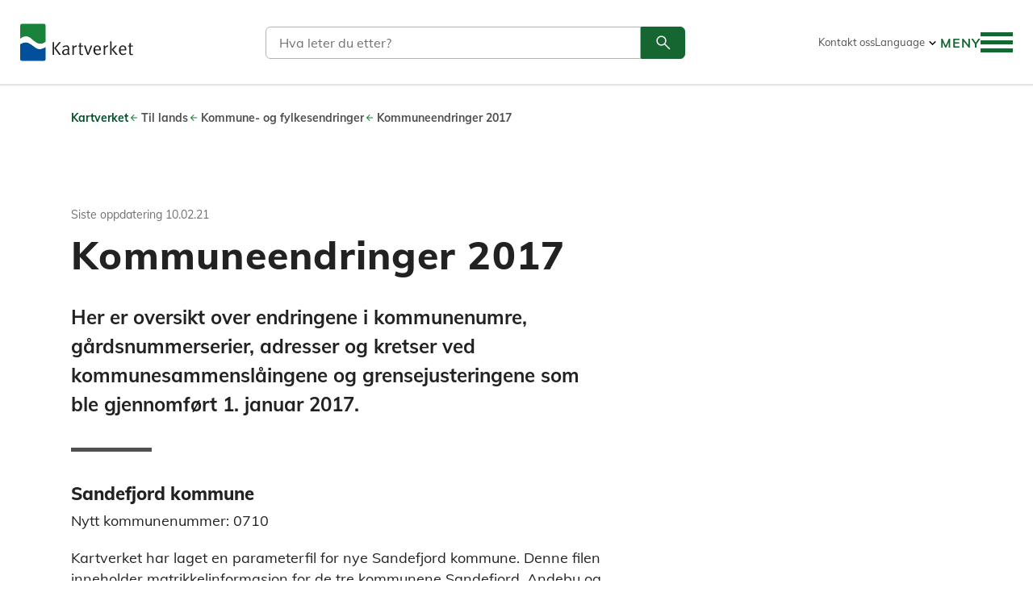

--- FILE ---
content_type: text/html; charset=utf-8
request_url: https://kartverket.no/til-lands/kommunereform/kommuneendringer-2017
body_size: 32918
content:
<!doctype html>
<html lang="nb-NO" style='display: none;'>
<head>
    <meta charset="utf-8" />

<link rel="preconnect" href="https://www.google-analytics.com">
<link rel="preconnect" href="https://www.googletagmanager.com/">
<title>Kommuneendringer 2017 | Kartverket.no</title>
<meta name="viewport" content="width=device-width,initial-scale=1,shrink-to-fit=no,user-scalable=yes" />


<meta content="noindex" name="robots" />
<meta content="11088" name="pageid" />
<meta content="no" name="preferredculture" />



    

<meta property="og:title" content="Kommuneendringer 2017" />

<meta property="og:type" content="website" /> 
<meta property="og:url" content="https://kartverket.no/til-lands/kommunereform/kommuneendringer-2017" />



<meta property="og:site_name" content="Kartverket.no" />
<meta property="og:locale" content="nb_NO" />

<meta name="twitter:card" content="summary" />


    

    <link
    href="/en/on-land/kommunereform/kommuneendringer-2017"
    hreflang="en-us"
    rel="alternate"
/>
    <link
    href="/til-lands/kommunereform/kommuneendringer-2017"
    hreflang="nb-no"
    rel="alternate"
/>

    


<script>
    var dataLayer = [];
</script>

<!-- Google Tag Manager -->
<script>

(function(w,d,s,l,i){w[l]=w[l]||[];w[l].push({'gtm.start':
        new Date().getTime(),event:'gtm.js'});var f=d.getElementsByTagName(s)[0],
        j=d.createElement(s),dl=l!='dataLayer'?'&l='+l:'';j.async=true;j.src=
        'https://www.googletagmanager.com/gtm.js?id='+i+dl;f.parentNode.insertBefore(j,f);
})(window,document,'script','dataLayer','GTM-NDH6F2');</script>
<!-- End Google Tag Manager -->


<script id="clientSettings">
    window.settingsFromServer = {};
</script>


<script>
    window.onload = function() {
        document.querySelector('html').style.display = '';
    }
</script>


    
    <link rel="apple-touch-icon" sizes="180x180" href="/public/favicons/apple-touch-icon.png">
<link rel="icon" type="image/png" sizes="32x32" href="/public/favicons/favicon-32x32.png">
<link rel="icon" type="image/png" sizes="16x16" href="/public/favicons/favicon-16x16.png">
<link rel="manifest" href="/public/favicons/site.webmanifest">
<link rel="mask-icon" href="/public/favicons/safari-pinned-tab.svg" color="#5bbad5">
<link rel="shortcut icon" href="/public/favicons/favicon.ico">
<meta name="apple-mobile-web-app-title" content="Kartverket">
<meta name="application-name" content="Kartverket">
<meta name="msapplication-TileColor" content="#ffffff">
<meta name="msapplication-config" content="/public/favicons/browserconfig.xml">
<meta name="theme-color" content="#ffffff">




    <link href='/bundles/assets/vendor-c3592d97.css' media='all' rel='stylesheet'/>
<link href='/bundles/assets/global-7312988f.css' media='all' rel='stylesheet'/>
    <link href='/bundles/assets/vendor-c3592d97.css' media='all' rel='stylesheet'/>
<link href='/bundles/assets/WaterLevels-78bd74d3.css' media='all' rel='stylesheet'/>

    

    
    
</head>
<body class="standardPage"
      data-page-hashero="false"
      data-page-type="StandardPage">
    
<!-- Google Tag Manager (noscript) -->
<noscript><iframe src="https://www.googletagmanager.com/ns.html?id=GTM-NDH6F2"
    title="Google Analytics Iframe"
    height="0" width="0" style="display:none;visibility:hidden"></iframe></noscript>
<!-- End Google Tag Manager (noscript) -->


    
    <div role="banner" class="siteheader" id="siteheader" data-siteheader>
        <div class="accessibilityshortcuts">
    <a class="accessibilityshortcuts-link" href="#primarycontent" accesskey="s">Hopp til innholdet</a>
    <a class="accessibilityshortcuts-link" href="#main-menu__toggle-button" accesskey="n">Hopp til navigasjon</a>
    <a class="accessibilityshortcuts-link" href="#languageselector">Språk</a>
</div>

        <div class="siteheader-container">
            <a href="/" class="siteheader-logolink"
                title="Gå til forsiden">
                <img src="/public/images/logo/kartverket-logo-large.svg" alt="Kartverket Logo">
            </a>
            


<div class="main-search" name="header-search" options="{&quot;searchApiUrl&quot;:&quot;/api/search&quot;,&quot;searchPageUrl&quot;:&quot;/sok&quot;,&quot;i18n&quot;:{&quot;form&quot;:{&quot;searchquerylabel&quot;:&quot;S&#248;k&quot;,&quot;searchqueryplaceholder&quot;:&quot;Hva leter du etter?&quot;,&quot;searchsubmitbuttontitle&quot;:&quot;S&#248;k&quot;,&quot;GoToSearchLinkText&quot;:&quot;S&#248;k&quot;},&quot;results&quot;:{&quot;noHits&quot;:&quot;Ingen resultater!&quot;,&quot;result&quot;:&quot;S&#248;keresultater&quot;,&quot;resultsPlural&quot;:&quot;resultater&quot;,&quot;resultsSingular&quot;:&quot;resultat&quot;,&quot;loadMore&quot;:&quot;Vis mer&quot;,&quot;clearSearch&quot;:&quot;Nytt s&#248;k&quot;,&quot;notFoundHeader&quot;:&quot;Fant du ikke det du lette etter?&quot;,&quot;notFoundText&quot;:&quot;Kanskje et s&#248;k p&#229; noen i noen av v&#229;re andre tjenester kan hjelpe deg &#229; finne det du leter etter.&quot;,&quot;searchintro&quot;:&quot;Du kan ogs&#229; gj&#248;re s&#248;k p&#229; v&#229;re andre nettsteder:&quot;,&quot;searchresults&quot;:&quot;S&#248;keresultater&quot;}}}">
    <div class="main-search__wrapper--header">
        <a href="/sok" style="float:right; color:#156630">
            <span class="visuallyhidden">Søk</span>
            <svg class="kv-icon kv-icon--large" aria-hidden="true">
                <use href="#search-thin"></use>
            </svg>
        </a>
    </div>
</div>

            
<div class="headertoplinks">
    

<div>
        <a href="/om-kartverket/kontakt-oss" rel="noopener nofollow">Kontakt oss</a>
</div>

    

<div class="languagelinks">
    <button
        id="languageselector"
        type="button"
        aria-pressed="false"
        aria-expanded="false"
        aria-controls="languagelinks-list"
        aria-label="Language"
    >
        <span>Language</span>
        <svg aria-hidden="true">
            <use href="#expand_more"></use>
        </svg>
    </button>

    <ul
        aria-hidden="true"
        data-aria-expanded="false"
        class="languagelinks-list"
        id="languagelinks-list"
        aria-labelledby="languageselector"
        role="listbox"
    >
            <li>
                <a
                    href="/en/on-land/kommunereform/kommuneendringer-2017"
                    id="langlink-en-us"
                    class="languagelinks-link"
                    hreflang="en-us"
                    data-language-current="false"
                    title="English"
                >
                    <svg aria-hidden="true">
                        <use href="#flag-en-us"></use>
                    </svg>
                    <span>English</span>
                </a>
            </li>
            <li>
                <a
                    href="/til-lands/kommunereform/kommuneendringer-2017"
                    id="langlink-nb-no"
                    class="languagelinks-link"
                    hreflang="nb-no"
                    data-language-current="true"
                    title="Norwegian"
                >
                    <svg aria-hidden="true">
                        <use href="#flag-nb-no"></use>
                    </svg>
                    <span>Norwegian</span>
                </a>
            </li>

    </ul>
</div>

    
</div>

            

<div name="main-menu" class="main-menu__container"
     options="{&quot;showInDesktop&quot;:&quot;true&quot;,&quot;currentpage&quot;:11088,&quot;currentLanguage&quot;:&quot;nb-NO&quot;,&quot;menuroot&quot;:1210,&quot;showfallbacklanguage&quot;:false,&quot;usesessioncache&quot;:false,&quot;labels&quot;:{&quot;backToLevelButtonText&quot;:&quot;Meny&quot;,&quot;expandButtonTitleText&quot;:&quot;Utvide&quot;,&quot;menuButtonTextClosedState&quot;:&quot;Meny&quot;,&quot;menuButtonTextOpenedState&quot;:&quot;Lukk meny&quot;,&quot;menuLanguageSelectionButtonText&quot;:&quot;Language&quot;,&quot;toggleLanguageSelectionButtonTitle&quot;:&quot;Language&quot;,&quot;toggleMobileNavigationButtonTitle&quot;:&quot;Veksle navigasjon&quot;}}"
     menuItems="[{&quot;Name&quot;:&quot;Eiendom&quot;,&quot;ContentHref&quot;:&quot;/eiendom&quot;,&quot;ContentID&quot;:&quot;783&quot;,&quot;Language&quot;:&quot;no&quot;,&quot;LinkType&quot;:&quot;Shortcut&quot;,&quot;Selected&quot;:null,&quot;CurrentPage&quot;:null,&quot;IsContainer&quot;:false,&quot;Target&quot;:&quot;&quot;,&quot;Metadata&quot;:{&quot;CreationTime&quot;:&quot;2026-01-16T14:16:40&quot;,&quot;CacheKey&quot;:&quot;CreateMenuItem-1211-no-True-True|GetMenuItems_1210_3&quot;,&quot;NavigationPageIcon&quot;:&quot;property&quot;,&quot;OriginalContentId&quot;:&quot;1211&quot;,&quot;LinkUrl&quot;:&quot;/link/4a0f7356f6284a95aa9940d0db09a6f8.aspx&quot;},&quot;Cached&quot;:false,&quot;ChildCount&quot;:2,&quot;HasChildren&quot;:true,&quot;Children&quot;:[{&quot;Name&quot;:&quot;Tema&quot;,&quot;ContentHref&quot;:&quot;/struktur/meny/eiendom/tema&quot;,&quot;ContentID&quot;:&quot;6014&quot;,&quot;Language&quot;:&quot;no&quot;,&quot;LinkType&quot;:&quot;Normal&quot;,&quot;Selected&quot;:null,&quot;CurrentPage&quot;:null,&quot;IsContainer&quot;:true,&quot;Target&quot;:&quot;&quot;,&quot;Metadata&quot;:{&quot;CreationTime&quot;:&quot;2026-01-16T14:16:40&quot;,&quot;CacheKey&quot;:&quot;CreateMenuItem-6014-no-True-True|GetMenuItemChildren:783&quot;},&quot;Cached&quot;:false,&quot;ChildCount&quot;:7,&quot;HasChildren&quot;:true,&quot;Children&quot;:[{&quot;Name&quot;:&quot;Alt om eiendom&quot;,&quot;ContentHref&quot;:&quot;/eiendom&quot;,&quot;ContentID&quot;:&quot;783&quot;,&quot;Language&quot;:&quot;no&quot;,&quot;LinkType&quot;:&quot;Shortcut&quot;,&quot;Selected&quot;:null,&quot;CurrentPage&quot;:null,&quot;IsContainer&quot;:false,&quot;Target&quot;:&quot;&quot;,&quot;Metadata&quot;:{&quot;CreationTime&quot;:&quot;2026-01-16T14:16:40&quot;,&quot;CacheKey&quot;:&quot;CreateMenuItem-5908-no-True-True|GetMenuItemChildren:6014&quot;,&quot;NavigationPageIcon&quot;:null,&quot;OriginalContentId&quot;:&quot;5908&quot;,&quot;LinkUrl&quot;:&quot;/link/4a0f7356f6284a95aa9940d0db09a6f8.aspx&quot;},&quot;Cached&quot;:false,&quot;ChildCount&quot;:0,&quot;HasChildren&quot;:false,&quot;Children&quot;:[]},{&quot;Name&quot;:&quot;Tinglyse eierskifte&quot;,&quot;ContentHref&quot;:&quot;/eiendom/overfore-eiendom&quot;,&quot;ContentID&quot;:&quot;1500&quot;,&quot;Language&quot;:&quot;no&quot;,&quot;LinkType&quot;:&quot;Shortcut&quot;,&quot;Selected&quot;:null,&quot;CurrentPage&quot;:null,&quot;IsContainer&quot;:false,&quot;Target&quot;:&quot;&quot;,&quot;Metadata&quot;:{&quot;CreationTime&quot;:&quot;2026-01-16T14:16:40&quot;,&quot;CacheKey&quot;:&quot;CreateMenuItem-5897-no-True-True|GetMenuItemChildren:6014&quot;,&quot;NavigationPageIcon&quot;:null,&quot;OriginalContentId&quot;:&quot;5897&quot;,&quot;LinkUrl&quot;:&quot;/link/439b99694e1148fe8e2e77a14f02f62d.aspx&quot;},&quot;Cached&quot;:false,&quot;ChildCount&quot;:0,&quot;HasChildren&quot;:false,&quot;Children&quot;:[]},{&quot;Name&quot;:&quot;Arv, skifte og uskifte&quot;,&quot;ContentHref&quot;:&quot;/eiendom/skifte&quot;,&quot;ContentID&quot;:&quot;1501&quot;,&quot;Language&quot;:&quot;no&quot;,&quot;LinkType&quot;:&quot;Shortcut&quot;,&quot;Selected&quot;:null,&quot;CurrentPage&quot;:null,&quot;IsContainer&quot;:false,&quot;Target&quot;:&quot;&quot;,&quot;Metadata&quot;:{&quot;CreationTime&quot;:&quot;2026-01-16T14:16:40&quot;,&quot;CacheKey&quot;:&quot;CreateMenuItem-5898-no-True-True|GetMenuItemChildren:6014&quot;,&quot;NavigationPageIcon&quot;:null,&quot;OriginalContentId&quot;:&quot;5898&quot;,&quot;LinkUrl&quot;:&quot;/link/0e55f8fd3f66488399d5a8dc81d1b50a.aspx&quot;},&quot;Cached&quot;:false,&quot;ChildCount&quot;:0,&quot;HasChildren&quot;:false,&quot;Children&quot;:[]},{&quot;Name&quot;:&quot;Slette fra grunnboken&quot;,&quot;ContentHref&quot;:&quot;/eiendom/slette-fra-grunnboken&quot;,&quot;ContentID&quot;:&quot;1507&quot;,&quot;Language&quot;:&quot;no&quot;,&quot;LinkType&quot;:&quot;Shortcut&quot;,&quot;Selected&quot;:null,&quot;CurrentPage&quot;:null,&quot;IsContainer&quot;:false,&quot;Target&quot;:&quot;&quot;,&quot;Metadata&quot;:{&quot;CreationTime&quot;:&quot;2026-01-16T14:16:40&quot;,&quot;CacheKey&quot;:&quot;CreateMenuItem-1221-no-True-True|GetMenuItemChildren:6014&quot;,&quot;NavigationPageIcon&quot;:null,&quot;OriginalContentId&quot;:&quot;1221&quot;,&quot;LinkUrl&quot;:&quot;/link/3afb72db16074bcaa785906826a9a072.aspx&quot;},&quot;Cached&quot;:false,&quot;ChildCount&quot;:0,&quot;HasChildren&quot;:false,&quot;Children&quot;:[]},{&quot;Name&quot;:&quot;Bestille fra grunnboken&quot;,&quot;ContentHref&quot;:&quot;/eiendom/bestille-fra-grunnboken&quot;,&quot;ContentID&quot;:&quot;1502&quot;,&quot;Language&quot;:&quot;no&quot;,&quot;LinkType&quot;:&quot;Shortcut&quot;,&quot;Selected&quot;:null,&quot;CurrentPage&quot;:null,&quot;IsContainer&quot;:false,&quot;Target&quot;:&quot;&quot;,&quot;Metadata&quot;:{&quot;CreationTime&quot;:&quot;2026-01-16T14:16:40&quot;,&quot;CacheKey&quot;:&quot;CreateMenuItem-7538-no-True-True|GetMenuItemChildren:6014&quot;,&quot;NavigationPageIcon&quot;:null,&quot;OriginalContentId&quot;:&quot;7538&quot;,&quot;LinkUrl&quot;:&quot;/link/39f5e47154144807afcd1a69557d5c25.aspx&quot;},&quot;Cached&quot;:false,&quot;ChildCount&quot;:0,&quot;HasChildren&quot;:false,&quot;Children&quot;:[]},{&quot;Name&quot;:&quot;Tinglyse rettigheter&quot;,&quot;ContentHref&quot;:&quot;/eiendom/tinglyse-rettigheter&quot;,&quot;ContentID&quot;:&quot;1506&quot;,&quot;Language&quot;:&quot;no&quot;,&quot;LinkType&quot;:&quot;Shortcut&quot;,&quot;Selected&quot;:null,&quot;CurrentPage&quot;:null,&quot;IsContainer&quot;:false,&quot;Target&quot;:&quot;&quot;,&quot;Metadata&quot;:{&quot;CreationTime&quot;:&quot;2026-01-16T14:16:40&quot;,&quot;CacheKey&quot;:&quot;CreateMenuItem-5899-no-True-True|GetMenuItemChildren:6014&quot;,&quot;NavigationPageIcon&quot;:null,&quot;OriginalContentId&quot;:&quot;5899&quot;,&quot;LinkUrl&quot;:&quot;/link/f425cf0c28c8432883fa7bf4fd03cb00.aspx&quot;},&quot;Cached&quot;:false,&quot;ChildCount&quot;:0,&quot;HasChildren&quot;:false,&quot;Children&quot;:[]},{&quot;Name&quot;:&quot;Sp&#248;rsm&#229;l om tinglysing&quot;,&quot;ContentHref&quot;:&quot;/eiendom/faq/faq-tinglysing&quot;,&quot;ContentID&quot;:&quot;11972&quot;,&quot;Language&quot;:&quot;no&quot;,&quot;LinkType&quot;:&quot;Shortcut&quot;,&quot;Selected&quot;:null,&quot;CurrentPage&quot;:null,&quot;IsContainer&quot;:false,&quot;Target&quot;:&quot;&quot;,&quot;Metadata&quot;:{&quot;CreationTime&quot;:&quot;2026-01-16T14:16:40&quot;,&quot;CacheKey&quot;:&quot;CreateMenuItem-13724-no-True-True|GetMenuItemChildren:6014&quot;,&quot;NavigationPageIcon&quot;:null,&quot;OriginalContentId&quot;:&quot;13724&quot;,&quot;LinkUrl&quot;:&quot;/link/cc252d8a2a5b4cf18b4268c18b21e685.aspx&quot;},&quot;Cached&quot;:false,&quot;ChildCount&quot;:0,&quot;HasChildren&quot;:false,&quot;Children&quot;:[]}]},{&quot;Name&quot;:&quot;Skjema&quot;,&quot;ContentHref&quot;:&quot;/struktur/meny/eiendom/skjema&quot;,&quot;ContentID&quot;:&quot;6017&quot;,&quot;Language&quot;:&quot;no&quot;,&quot;LinkType&quot;:&quot;Normal&quot;,&quot;Selected&quot;:null,&quot;CurrentPage&quot;:null,&quot;IsContainer&quot;:true,&quot;Target&quot;:&quot;&quot;,&quot;Metadata&quot;:{&quot;CreationTime&quot;:&quot;2026-01-16T14:16:40&quot;,&quot;CacheKey&quot;:&quot;CreateMenuItem-6017-no-True-True|GetMenuItemChildren:783&quot;},&quot;Cached&quot;:false,&quot;ChildCount&quot;:7,&quot;HasChildren&quot;:true,&quot;Children&quot;:[{&quot;Name&quot;:&quot;Alle skjema&quot;,&quot;ContentHref&quot;:&quot;/eiendom/skjema/alleskjema&quot;,&quot;ContentID&quot;:&quot;7628&quot;,&quot;Language&quot;:&quot;no&quot;,&quot;LinkType&quot;:&quot;Shortcut&quot;,&quot;Selected&quot;:null,&quot;CurrentPage&quot;:null,&quot;IsContainer&quot;:false,&quot;Target&quot;:&quot;&quot;,&quot;Metadata&quot;:{&quot;CreationTime&quot;:&quot;2026-01-16T14:16:40&quot;,&quot;CacheKey&quot;:&quot;CreateMenuItem-5941-no-True-True|GetMenuItemChildren:6017&quot;,&quot;NavigationPageIcon&quot;:null,&quot;OriginalContentId&quot;:&quot;5941&quot;,&quot;LinkUrl&quot;:&quot;/link/79db5d5dc1204865ab8c30edf9e0f5e7.aspx&quot;},&quot;Cached&quot;:false,&quot;ChildCount&quot;:0,&quot;HasChildren&quot;:false,&quot;Children&quot;:[]},{&quot;Name&quot;:&quot;Skj&#248;te&quot;,&quot;ContentHref&quot;:&quot;/eiendom/overfore-eiendom/skjote&quot;,&quot;ContentID&quot;:&quot;1075&quot;,&quot;Language&quot;:&quot;no&quot;,&quot;LinkType&quot;:&quot;Shortcut&quot;,&quot;Selected&quot;:null,&quot;CurrentPage&quot;:null,&quot;IsContainer&quot;:false,&quot;Target&quot;:&quot;&quot;,&quot;Metadata&quot;:{&quot;CreationTime&quot;:&quot;2026-01-16T14:16:40&quot;,&quot;CacheKey&quot;:&quot;CreateMenuItem-5661-no-True-True|GetMenuItemChildren:6017&quot;,&quot;NavigationPageIcon&quot;:null,&quot;OriginalContentId&quot;:&quot;5661&quot;,&quot;LinkUrl&quot;:&quot;/link/f6b24134dfd2449381eb81f5642c5e70.aspx&quot;},&quot;Cached&quot;:false,&quot;ChildCount&quot;:0,&quot;HasChildren&quot;:false,&quot;Children&quot;:[]},{&quot;Name&quot;:&quot;Overf&#248;re andel i borettslag&quot;,&quot;ContentHref&quot;:&quot;/eiendom/skjema/overforing-av-hjemmel-til-andel-i-borettslag&quot;,&quot;ContentID&quot;:&quot;4905&quot;,&quot;Language&quot;:&quot;no&quot;,&quot;LinkType&quot;:&quot;Shortcut&quot;,&quot;Selected&quot;:null,&quot;CurrentPage&quot;:null,&quot;IsContainer&quot;:false,&quot;Target&quot;:&quot;&quot;,&quot;Metadata&quot;:{&quot;CreationTime&quot;:&quot;2026-01-16T14:16:40&quot;,&quot;CacheKey&quot;:&quot;CreateMenuItem-7539-no-True-True|GetMenuItemChildren:6017&quot;,&quot;NavigationPageIcon&quot;:null,&quot;OriginalContentId&quot;:&quot;7539&quot;,&quot;LinkUrl&quot;:&quot;/link/7b932a465d8a44b9ba34a7fd20810c3d.aspx&quot;},&quot;Cached&quot;:false,&quot;ChildCount&quot;:0,&quot;HasChildren&quot;:false,&quot;Children&quot;:[]},{&quot;Name&quot;:&quot;Hjemmelserkl&#230;ring arv&quot;,&quot;ContentHref&quot;:&quot;/eiendom/skjema/hjemmelserkloring-arv---fast-eiendom&quot;,&quot;ContentID&quot;:&quot;4370&quot;,&quot;Language&quot;:&quot;no&quot;,&quot;LinkType&quot;:&quot;Shortcut&quot;,&quot;Selected&quot;:null,&quot;CurrentPage&quot;:null,&quot;IsContainer&quot;:false,&quot;Target&quot;:&quot;&quot;,&quot;Metadata&quot;:{&quot;CreationTime&quot;:&quot;2026-01-16T14:16:40&quot;,&quot;CacheKey&quot;:&quot;CreateMenuItem-5910-no-True-True|GetMenuItemChildren:6017&quot;,&quot;NavigationPageIcon&quot;:null,&quot;OriginalContentId&quot;:&quot;5910&quot;,&quot;LinkUrl&quot;:&quot;/link/002826cc550f49e087cba7df326ae08e.aspx&quot;},&quot;Cached&quot;:false,&quot;ChildCount&quot;:0,&quot;HasChildren&quot;:false,&quot;Children&quot;:[]},{&quot;Name&quot;:&quot;Pantedokument&quot;,&quot;ContentHref&quot;:&quot;/eiendom/skjema/pantedokument---fast-eiendom&quot;,&quot;ContentID&quot;:&quot;3247&quot;,&quot;Language&quot;:&quot;no&quot;,&quot;LinkType&quot;:&quot;Shortcut&quot;,&quot;Selected&quot;:null,&quot;CurrentPage&quot;:null,&quot;IsContainer&quot;:false,&quot;Target&quot;:&quot;&quot;,&quot;Metadata&quot;:{&quot;CreationTime&quot;:&quot;2026-01-16T14:16:40&quot;,&quot;CacheKey&quot;:&quot;CreateMenuItem-5909-no-True-True|GetMenuItemChildren:6017&quot;,&quot;NavigationPageIcon&quot;:null,&quot;OriginalContentId&quot;:&quot;5909&quot;,&quot;LinkUrl&quot;:&quot;/link/7bc7b9eebc4241cf96ab8687f75fff8c.aspx&quot;},&quot;Cached&quot;:false,&quot;ChildCount&quot;:0,&quot;HasChildren&quot;:false,&quot;Children&quot;:[]},{&quot;Name&quot;:&quot;Tinglyse rettighet&quot;,&quot;ContentHref&quot;:&quot;/eiendom/skjema/erklaring-om-rettighet-i-fast-eiendom&quot;,&quot;ContentID&quot;:&quot;3280&quot;,&quot;Language&quot;:&quot;no&quot;,&quot;LinkType&quot;:&quot;Shortcut&quot;,&quot;Selected&quot;:null,&quot;CurrentPage&quot;:null,&quot;IsContainer&quot;:false,&quot;Target&quot;:&quot;&quot;,&quot;Metadata&quot;:{&quot;CreationTime&quot;:&quot;2026-01-16T14:16:40&quot;,&quot;CacheKey&quot;:&quot;CreateMenuItem-5663-no-True-True|GetMenuItemChildren:6017&quot;,&quot;NavigationPageIcon&quot;:null,&quot;OriginalContentId&quot;:&quot;5663&quot;,&quot;LinkUrl&quot;:&quot;/link/454f10d70b744e5e8ddd127c4497e03c.aspx&quot;},&quot;Cached&quot;:false,&quot;ChildCount&quot;:0,&quot;HasChildren&quot;:false,&quot;Children&quot;:[]},{&quot;Name&quot;:&quot;Festekontrakt&quot;,&quot;ContentHref&quot;:&quot;/eiendom/skjema/festekontrakt&quot;,&quot;ContentID&quot;:&quot;3286&quot;,&quot;Language&quot;:&quot;no&quot;,&quot;LinkType&quot;:&quot;Shortcut&quot;,&quot;Selected&quot;:null,&quot;CurrentPage&quot;:null,&quot;IsContainer&quot;:false,&quot;Target&quot;:&quot;&quot;,&quot;Metadata&quot;:{&quot;CreationTime&quot;:&quot;2026-01-16T14:16:40&quot;,&quot;CacheKey&quot;:&quot;CreateMenuItem-5662-no-True-True|GetMenuItemChildren:6017&quot;,&quot;NavigationPageIcon&quot;:null,&quot;OriginalContentId&quot;:&quot;5662&quot;,&quot;LinkUrl&quot;:&quot;/link/97854b65ab874819acfa0c0ec55ab328.aspx&quot;},&quot;Cached&quot;:false,&quot;ChildCount&quot;:0,&quot;HasChildren&quot;:false,&quot;Children&quot;:[]}]}]},{&quot;Name&quot;:&quot;Til lands&quot;,&quot;ContentHref&quot;:&quot;/til-lands&quot;,&quot;ContentID&quot;:&quot;782&quot;,&quot;Language&quot;:&quot;no&quot;,&quot;LinkType&quot;:&quot;Shortcut&quot;,&quot;Selected&quot;:null,&quot;CurrentPage&quot;:null,&quot;IsContainer&quot;:false,&quot;Target&quot;:&quot;&quot;,&quot;Metadata&quot;:{&quot;CreationTime&quot;:&quot;2026-01-16T14:16:40&quot;,&quot;CacheKey&quot;:&quot;CreateMenuItem-1212-no-True-True|GetMenuItems_1210_3&quot;,&quot;NavigationPageIcon&quot;:&quot;land&quot;,&quot;OriginalContentId&quot;:&quot;1212&quot;,&quot;LinkUrl&quot;:&quot;/link/00c4dcbafb9d4249a8289701125e6480.aspx&quot;},&quot;Cached&quot;:false,&quot;ChildCount&quot;:2,&quot;HasChildren&quot;:true,&quot;Children&quot;:[{&quot;Name&quot;:&quot;Tema&quot;,&quot;ContentHref&quot;:&quot;/struktur/meny/til-lands/tema&quot;,&quot;ContentID&quot;:&quot;6018&quot;,&quot;Language&quot;:&quot;no&quot;,&quot;LinkType&quot;:&quot;Normal&quot;,&quot;Selected&quot;:null,&quot;CurrentPage&quot;:null,&quot;IsContainer&quot;:true,&quot;Target&quot;:&quot;&quot;,&quot;Metadata&quot;:{&quot;CreationTime&quot;:&quot;2026-01-16T14:16:40&quot;,&quot;CacheKey&quot;:&quot;CreateMenuItem-6018-no-True-True|GetMenuItemChildren:782&quot;},&quot;Cached&quot;:false,&quot;ChildCount&quot;:6,&quot;HasChildren&quot;:true,&quot;Children&quot;:[{&quot;Name&quot;:&quot;Alt om til lands&quot;,&quot;ContentHref&quot;:&quot;/til-lands&quot;,&quot;ContentID&quot;:&quot;782&quot;,&quot;Language&quot;:&quot;no&quot;,&quot;LinkType&quot;:&quot;Shortcut&quot;,&quot;Selected&quot;:null,&quot;CurrentPage&quot;:null,&quot;IsContainer&quot;:false,&quot;Target&quot;:&quot;&quot;,&quot;Metadata&quot;:{&quot;CreationTime&quot;:&quot;2026-01-16T14:16:40&quot;,&quot;CacheKey&quot;:&quot;CreateMenuItem-5906-no-True-True|GetMenuItemChildren:6018&quot;,&quot;NavigationPageIcon&quot;:null,&quot;OriginalContentId&quot;:&quot;5906&quot;,&quot;LinkUrl&quot;:&quot;/link/00c4dcbafb9d4249a8289701125e6480.aspx&quot;},&quot;Cached&quot;:false,&quot;ChildCount&quot;:0,&quot;HasChildren&quot;:false,&quot;Children&quot;:[]},{&quot;Name&quot;:&quot;Rett i kartet&quot;,&quot;ContentHref&quot;:&quot;/sider/rett-i-kartet&quot;,&quot;ContentID&quot;:&quot;2018&quot;,&quot;Language&quot;:&quot;no&quot;,&quot;LinkType&quot;:&quot;Shortcut&quot;,&quot;Selected&quot;:null,&quot;CurrentPage&quot;:null,&quot;IsContainer&quot;:false,&quot;Target&quot;:&quot;&quot;,&quot;Metadata&quot;:{&quot;CreationTime&quot;:&quot;2026-01-16T14:16:40&quot;,&quot;CacheKey&quot;:&quot;CreateMenuItem-5889-no-True-True|GetMenuItemChildren:6018&quot;,&quot;NavigationPageIcon&quot;:null,&quot;OriginalContentId&quot;:&quot;5889&quot;,&quot;LinkUrl&quot;:&quot;/link/6f59c8bbad0e41a48a3214e695257312.aspx&quot;},&quot;Cached&quot;:false,&quot;ChildCount&quot;:0,&quot;HasChildren&quot;:false,&quot;Children&quot;:[]},{&quot;Name&quot;:&quot;Stedsnavn&quot;,&quot;ContentHref&quot;:&quot;/til-lands/stadnamn&quot;,&quot;ContentID&quot;:&quot;1480&quot;,&quot;Language&quot;:&quot;no&quot;,&quot;LinkType&quot;:&quot;Shortcut&quot;,&quot;Selected&quot;:null,&quot;CurrentPage&quot;:null,&quot;IsContainer&quot;:false,&quot;Target&quot;:&quot;&quot;,&quot;Metadata&quot;:{&quot;CreationTime&quot;:&quot;2026-01-16T14:16:40&quot;,&quot;CacheKey&quot;:&quot;CreateMenuItem-5892-no-True-True|GetMenuItemChildren:6018&quot;,&quot;NavigationPageIcon&quot;:null,&quot;OriginalContentId&quot;:&quot;5892&quot;,&quot;LinkUrl&quot;:&quot;/link/91e0775c02c74f7ba8f81f7079cfc7bf.aspx&quot;},&quot;Cached&quot;:false,&quot;ChildCount&quot;:0,&quot;HasChildren&quot;:false,&quot;Children&quot;:[]},{&quot;Name&quot;:&quot;Fakta om Norge&quot;,&quot;ContentHref&quot;:&quot;/til-lands/fakta-om-norge&quot;,&quot;ContentID&quot;:&quot;1810&quot;,&quot;Language&quot;:&quot;no&quot;,&quot;LinkType&quot;:&quot;Shortcut&quot;,&quot;Selected&quot;:null,&quot;CurrentPage&quot;:null,&quot;IsContainer&quot;:false,&quot;Target&quot;:&quot;&quot;,&quot;Metadata&quot;:{&quot;CreationTime&quot;:&quot;2026-01-16T14:16:40&quot;,&quot;CacheKey&quot;:&quot;CreateMenuItem-5894-no-True-True|GetMenuItemChildren:6018&quot;,&quot;NavigationPageIcon&quot;:null,&quot;OriginalContentId&quot;:&quot;5894&quot;,&quot;LinkUrl&quot;:&quot;/link/62dd00a8c08e426d914248a4e450106e.aspx&quot;},&quot;Cached&quot;:false,&quot;ChildCount&quot;:0,&quot;HasChildren&quot;:false,&quot;Children&quot;:[]},{&quot;Name&quot;:&quot;Posisjonstjenester&quot;,&quot;ContentHref&quot;:&quot;/til-lands/posisjon&quot;,&quot;ContentID&quot;:&quot;1485&quot;,&quot;Language&quot;:&quot;no&quot;,&quot;LinkType&quot;:&quot;Shortcut&quot;,&quot;Selected&quot;:null,&quot;CurrentPage&quot;:null,&quot;IsContainer&quot;:false,&quot;Target&quot;:&quot;&quot;,&quot;Metadata&quot;:{&quot;CreationTime&quot;:&quot;2026-01-16T14:16:40&quot;,&quot;CacheKey&quot;:&quot;CreateMenuItem-5893-no-True-True|GetMenuItemChildren:6018&quot;,&quot;NavigationPageIcon&quot;:null,&quot;OriginalContentId&quot;:&quot;5893&quot;,&quot;LinkUrl&quot;:&quot;/link/5b7cf1de32304109a20a56e6afce41cf.aspx&quot;},&quot;Cached&quot;:false,&quot;ChildCount&quot;:0,&quot;HasChildren&quot;:false,&quot;Children&quot;:[]},{&quot;Name&quot;:&quot;Flyfoto&quot;,&quot;ContentHref&quot;:&quot;/til-lands/flyfoto&quot;,&quot;ContentID&quot;:&quot;3432&quot;,&quot;Language&quot;:&quot;no&quot;,&quot;LinkType&quot;:&quot;Shortcut&quot;,&quot;Selected&quot;:null,&quot;CurrentPage&quot;:null,&quot;IsContainer&quot;:false,&quot;Target&quot;:&quot;&quot;,&quot;Metadata&quot;:{&quot;CreationTime&quot;:&quot;2026-01-16T14:16:40&quot;,&quot;CacheKey&quot;:&quot;CreateMenuItem-5895-no-True-True|GetMenuItemChildren:6018&quot;,&quot;NavigationPageIcon&quot;:null,&quot;OriginalContentId&quot;:&quot;5895&quot;,&quot;LinkUrl&quot;:&quot;/link/82693c0073c74ef18528ca2fb75bce9b.aspx&quot;},&quot;Cached&quot;:false,&quot;ChildCount&quot;:0,&quot;HasChildren&quot;:false,&quot;Children&quot;:[]}]},{&quot;Name&quot;:&quot;Kart&quot;,&quot;ContentHref&quot;:&quot;/struktur/meny/til-lands/kart&quot;,&quot;ContentID&quot;:&quot;6019&quot;,&quot;Language&quot;:&quot;no&quot;,&quot;LinkType&quot;:&quot;Normal&quot;,&quot;Selected&quot;:null,&quot;CurrentPage&quot;:null,&quot;IsContainer&quot;:true,&quot;Target&quot;:&quot;&quot;,&quot;Metadata&quot;:{&quot;CreationTime&quot;:&quot;2026-01-16T14:16:40&quot;,&quot;CacheKey&quot;:&quot;CreateMenuItem-6019-no-True-True|GetMenuItemChildren:782&quot;},&quot;Cached&quot;:false,&quot;ChildCount&quot;:5,&quot;HasChildren&quot;:true,&quot;Children&quot;:[{&quot;Name&quot;:&quot;Alle kart&quot;,&quot;ContentHref&quot;:&quot;/til-lands&quot;,&quot;ContentID&quot;:&quot;782&quot;,&quot;Language&quot;:&quot;no&quot;,&quot;LinkType&quot;:&quot;Shortcut&quot;,&quot;Selected&quot;:null,&quot;CurrentPage&quot;:null,&quot;IsContainer&quot;:false,&quot;Target&quot;:&quot;&quot;,&quot;Metadata&quot;:{&quot;CreationTime&quot;:&quot;2026-01-16T14:16:40&quot;,&quot;CacheKey&quot;:&quot;CreateMenuItem-5907-no-True-True|GetMenuItemChildren:6019&quot;,&quot;NavigationPageIcon&quot;:null,&quot;OriginalContentId&quot;:&quot;5907&quot;,&quot;LinkUrl&quot;:&quot;/link/00c4dcbafb9d4249a8289701125e6480.aspx&quot;},&quot;Cached&quot;:false,&quot;ChildCount&quot;:0,&quot;HasChildren&quot;:false,&quot;Children&quot;:[]},{&quot;Name&quot;:&quot;Turkart&quot;,&quot;ContentHref&quot;:&quot;/til-lands/kart/turkart&quot;,&quot;ContentID&quot;:&quot;2277&quot;,&quot;Language&quot;:&quot;no&quot;,&quot;LinkType&quot;:&quot;Shortcut&quot;,&quot;Selected&quot;:null,&quot;CurrentPage&quot;:null,&quot;IsContainer&quot;:false,&quot;Target&quot;:&quot;&quot;,&quot;Metadata&quot;:{&quot;CreationTime&quot;:&quot;2026-01-16T14:16:40&quot;,&quot;CacheKey&quot;:&quot;CreateMenuItem-5901-no-True-True|GetMenuItemChildren:6019&quot;,&quot;NavigationPageIcon&quot;:null,&quot;OriginalContentId&quot;:&quot;5901&quot;,&quot;LinkUrl&quot;:&quot;/link/20ab92f9adc644db8b6f66f77ee44b2c.aspx&quot;},&quot;Cached&quot;:false,&quot;ChildCount&quot;:0,&quot;HasChildren&quot;:false,&quot;Children&quot;:[]},{&quot;Name&quot;:&quot;Historiske kart&quot;,&quot;ContentHref&quot;:&quot;/om-kartverket/historie/historiske-kart&quot;,&quot;ContentID&quot;:&quot;5749&quot;,&quot;Language&quot;:&quot;no&quot;,&quot;LinkType&quot;:&quot;Shortcut&quot;,&quot;Selected&quot;:null,&quot;CurrentPage&quot;:null,&quot;IsContainer&quot;:false,&quot;Target&quot;:&quot;&quot;,&quot;Metadata&quot;:{&quot;CreationTime&quot;:&quot;2026-01-16T14:16:40&quot;,&quot;CacheKey&quot;:&quot;CreateMenuItem-5902-no-True-True|GetMenuItemChildren:6019&quot;,&quot;NavigationPageIcon&quot;:null,&quot;OriginalContentId&quot;:&quot;5902&quot;,&quot;LinkUrl&quot;:&quot;/link/a842477a895643a2a576263afc4db0fd.aspx&quot;},&quot;Cached&quot;:false,&quot;ChildCount&quot;:0,&quot;HasChildren&quot;:false,&quot;Children&quot;:[]},{&quot;Name&quot;:&quot;Kartbilder&quot;,&quot;ContentHref&quot;:&quot;/til-lands/kart/kartbilder&quot;,&quot;ContentID&quot;:&quot;5373&quot;,&quot;Language&quot;:&quot;no&quot;,&quot;LinkType&quot;:&quot;Shortcut&quot;,&quot;Selected&quot;:null,&quot;CurrentPage&quot;:null,&quot;IsContainer&quot;:false,&quot;Target&quot;:&quot;&quot;,&quot;Metadata&quot;:{&quot;CreationTime&quot;:&quot;2026-01-16T14:16:40&quot;,&quot;CacheKey&quot;:&quot;CreateMenuItem-5904-no-True-True|GetMenuItemChildren:6019&quot;,&quot;NavigationPageIcon&quot;:null,&quot;OriginalContentId&quot;:&quot;5904&quot;,&quot;LinkUrl&quot;:&quot;/link/e2a2ffac38c44ca68846067d2b84cc4c.aspx&quot;},&quot;Cached&quot;:false,&quot;ChildCount&quot;:0,&quot;HasChildren&quot;:false,&quot;Children&quot;:[]},{&quot;Name&quot;:&quot;Norgeskart.no&quot;,&quot;ContentHref&quot;:&quot;https://www.norgeskart.no/?epslanguage=no&quot;,&quot;ContentID&quot;:&quot;5905&quot;,&quot;Language&quot;:&quot;no&quot;,&quot;LinkType&quot;:&quot;External&quot;,&quot;Selected&quot;:null,&quot;CurrentPage&quot;:null,&quot;IsContainer&quot;:false,&quot;Target&quot;:&quot;&quot;,&quot;Metadata&quot;:{&quot;CreationTime&quot;:&quot;2026-01-16T14:16:40&quot;,&quot;CacheKey&quot;:&quot;CreateMenuItem-5905-no-True-True|GetMenuItemChildren:6019&quot;,&quot;NavigationPageIcon&quot;:null},&quot;Cached&quot;:false,&quot;ChildCount&quot;:0,&quot;HasChildren&quot;:false,&quot;Children&quot;:[]}]}]},{&quot;Name&quot;:&quot;Til sj&#248;s&quot;,&quot;ContentHref&quot;:&quot;/til-sjos&quot;,&quot;ContentID&quot;:&quot;781&quot;,&quot;Language&quot;:&quot;no&quot;,&quot;LinkType&quot;:&quot;Shortcut&quot;,&quot;Selected&quot;:null,&quot;CurrentPage&quot;:null,&quot;IsContainer&quot;:false,&quot;Target&quot;:&quot;&quot;,&quot;Metadata&quot;:{&quot;CreationTime&quot;:&quot;2026-01-16T14:16:40&quot;,&quot;CacheKey&quot;:&quot;CreateMenuItem-1462-no-True-True|GetMenuItems_1210_3&quot;,&quot;NavigationPageIcon&quot;:&quot;sea&quot;,&quot;OriginalContentId&quot;:&quot;1462&quot;,&quot;LinkUrl&quot;:&quot;/link/30219811bf1e48e9a1abc110e1491378.aspx&quot;},&quot;Cached&quot;:false,&quot;ChildCount&quot;:2,&quot;HasChildren&quot;:true,&quot;Children&quot;:[{&quot;Name&quot;:&quot;Tema&quot;,&quot;ContentHref&quot;:&quot;/struktur/meny/til-sjos/tema&quot;,&quot;ContentID&quot;:&quot;6020&quot;,&quot;Language&quot;:&quot;no&quot;,&quot;LinkType&quot;:&quot;Normal&quot;,&quot;Selected&quot;:null,&quot;CurrentPage&quot;:null,&quot;IsContainer&quot;:true,&quot;Target&quot;:&quot;&quot;,&quot;Metadata&quot;:{&quot;CreationTime&quot;:&quot;2026-01-16T14:16:40&quot;,&quot;CacheKey&quot;:&quot;CreateMenuItem-6020-no-True-True|GetMenuItemChildren:781&quot;},&quot;Cached&quot;:false,&quot;ChildCount&quot;:5,&quot;HasChildren&quot;:true,&quot;Children&quot;:[{&quot;Name&quot;:&quot;Alt om til sj&#248;s&quot;,&quot;ContentHref&quot;:&quot;/til-sjos&quot;,&quot;ContentID&quot;:&quot;781&quot;,&quot;Language&quot;:&quot;no&quot;,&quot;LinkType&quot;:&quot;Shortcut&quot;,&quot;Selected&quot;:null,&quot;CurrentPage&quot;:null,&quot;IsContainer&quot;:false,&quot;Target&quot;:&quot;&quot;,&quot;Metadata&quot;:{&quot;CreationTime&quot;:&quot;2026-01-16T14:16:40&quot;,&quot;CacheKey&quot;:&quot;CreateMenuItem-5940-no-True-True|GetMenuItemChildren:6020&quot;,&quot;NavigationPageIcon&quot;:null,&quot;OriginalContentId&quot;:&quot;5940&quot;,&quot;LinkUrl&quot;:&quot;/link/30219811bf1e48e9a1abc110e1491378.aspx&quot;},&quot;Cached&quot;:false,&quot;ChildCount&quot;:0,&quot;HasChildren&quot;:false,&quot;Children&quot;:[]},{&quot;Name&quot;:&quot;Se havniv&#229;&quot;,&quot;ContentHref&quot;:&quot;/til-sjos/se-havniva&quot;,&quot;ContentID&quot;:&quot;8205&quot;,&quot;Language&quot;:&quot;no&quot;,&quot;LinkType&quot;:&quot;Shortcut&quot;,&quot;Selected&quot;:null,&quot;CurrentPage&quot;:null,&quot;IsContainer&quot;:false,&quot;Target&quot;:&quot;&quot;,&quot;Metadata&quot;:{&quot;CreationTime&quot;:&quot;2026-01-16T14:16:40&quot;,&quot;CacheKey&quot;:&quot;CreateMenuItem-5922-no-True-True|GetMenuItemChildren:6020&quot;,&quot;NavigationPageIcon&quot;:null,&quot;OriginalContentId&quot;:&quot;5922&quot;,&quot;LinkUrl&quot;:&quot;/link/e0f5cb433c874b709b3a065c53cfcd36.aspx&quot;},&quot;Cached&quot;:false,&quot;ChildCount&quot;:0,&quot;HasChildren&quot;:false,&quot;Children&quot;:[]},{&quot;Name&quot;:&quot;Rettelser til sj&#248;kart (Efs)&quot;,&quot;ContentHref&quot;:&quot;/til-sjos/efs&quot;,&quot;ContentID&quot;:&quot;9270&quot;,&quot;Language&quot;:&quot;no&quot;,&quot;LinkType&quot;:&quot;Shortcut&quot;,&quot;Selected&quot;:null,&quot;CurrentPage&quot;:null,&quot;IsContainer&quot;:false,&quot;Target&quot;:&quot;&quot;,&quot;Metadata&quot;:{&quot;CreationTime&quot;:&quot;2026-01-16T14:16:40&quot;,&quot;CacheKey&quot;:&quot;CreateMenuItem-5926-no-True-True|GetMenuItemChildren:6020&quot;,&quot;NavigationPageIcon&quot;:null,&quot;OriginalContentId&quot;:&quot;5926&quot;,&quot;LinkUrl&quot;:&quot;/link/8eae88956ae54ac8a4105454f7b90769.aspx&quot;},&quot;Cached&quot;:false,&quot;ChildCount&quot;:0,&quot;HasChildren&quot;:false,&quot;Children&quot;:[]},{&quot;Name&quot;:&quot;L&#230;r om sj&#248;kart&quot;,&quot;ContentHref&quot;:&quot;/til-sjos/sjokart&quot;,&quot;ContentID&quot;:&quot;1566&quot;,&quot;Language&quot;:&quot;no&quot;,&quot;LinkType&quot;:&quot;Shortcut&quot;,&quot;Selected&quot;:null,&quot;CurrentPage&quot;:null,&quot;IsContainer&quot;:false,&quot;Target&quot;:&quot;&quot;,&quot;Metadata&quot;:{&quot;CreationTime&quot;:&quot;2026-01-16T14:16:40&quot;,&quot;CacheKey&quot;:&quot;CreateMenuItem-5925-no-True-True|GetMenuItemChildren:6020&quot;,&quot;NavigationPageIcon&quot;:null,&quot;OriginalContentId&quot;:&quot;5925&quot;,&quot;LinkUrl&quot;:&quot;/link/576b78793db84c7897146cfcd4bad7be.aspx&quot;},&quot;Cached&quot;:false,&quot;ChildCount&quot;:0,&quot;HasChildren&quot;:false,&quot;Children&quot;:[]},{&quot;Name&quot;:&quot;Meld inn feil i sj&#248;kartet&quot;,&quot;ContentHref&quot;:&quot;/sider/rett-i-kartet&quot;,&quot;ContentID&quot;:&quot;2018&quot;,&quot;Language&quot;:&quot;no&quot;,&quot;LinkType&quot;:&quot;Shortcut&quot;,&quot;Selected&quot;:null,&quot;CurrentPage&quot;:null,&quot;IsContainer&quot;:false,&quot;Target&quot;:&quot;&quot;,&quot;Metadata&quot;:{&quot;CreationTime&quot;:&quot;2026-01-16T14:16:40&quot;,&quot;CacheKey&quot;:&quot;CreateMenuItem-5923-no-True-True|GetMenuItemChildren:6020&quot;,&quot;NavigationPageIcon&quot;:null,&quot;OriginalContentId&quot;:&quot;5923&quot;,&quot;LinkUrl&quot;:&quot;/link/6f59c8bbad0e41a48a3214e695257312.aspx&quot;},&quot;Cached&quot;:false,&quot;ChildCount&quot;:0,&quot;HasChildren&quot;:false,&quot;Children&quot;:[]}]},{&quot;Name&quot;:&quot;Kart&quot;,&quot;ContentHref&quot;:&quot;/struktur/meny/til-sjos/kart&quot;,&quot;ContentID&quot;:&quot;6021&quot;,&quot;Language&quot;:&quot;no&quot;,&quot;LinkType&quot;:&quot;Normal&quot;,&quot;Selected&quot;:null,&quot;CurrentPage&quot;:null,&quot;IsContainer&quot;:true,&quot;Target&quot;:&quot;&quot;,&quot;Metadata&quot;:{&quot;CreationTime&quot;:&quot;2026-01-16T14:16:40&quot;,&quot;CacheKey&quot;:&quot;CreateMenuItem-6021-no-True-True|GetMenuItemChildren:781&quot;},&quot;Cached&quot;:false,&quot;ChildCount&quot;:7,&quot;HasChildren&quot;:true,&quot;Children&quot;:[{&quot;Name&quot;:&quot;Alle kart&quot;,&quot;ContentHref&quot;:&quot;/til-sjos&quot;,&quot;ContentID&quot;:&quot;781&quot;,&quot;Language&quot;:&quot;no&quot;,&quot;LinkType&quot;:&quot;Shortcut&quot;,&quot;Selected&quot;:null,&quot;CurrentPage&quot;:null,&quot;IsContainer&quot;:false,&quot;Target&quot;:&quot;&quot;,&quot;Metadata&quot;:{&quot;CreationTime&quot;:&quot;2026-01-16T14:16:40&quot;,&quot;CacheKey&quot;:&quot;CreateMenuItem-5937-no-True-True|GetMenuItemChildren:6021&quot;,&quot;NavigationPageIcon&quot;:null,&quot;OriginalContentId&quot;:&quot;5937&quot;,&quot;LinkUrl&quot;:&quot;/link/30219811bf1e48e9a1abc110e1491378.aspx&quot;},&quot;Cached&quot;:false,&quot;ChildCount&quot;:0,&quot;HasChildren&quot;:false,&quot;Children&quot;:[]},{&quot;Name&quot;:&quot;Sj&#248;kart (hovedkartserien)&quot;,&quot;ContentHref&quot;:&quot;/til-sjos/kart/hovedseriekart&quot;,&quot;ContentID&quot;:&quot;6339&quot;,&quot;Language&quot;:&quot;no&quot;,&quot;LinkType&quot;:&quot;Shortcut&quot;,&quot;Selected&quot;:null,&quot;CurrentPage&quot;:null,&quot;IsContainer&quot;:false,&quot;Target&quot;:&quot;&quot;,&quot;Metadata&quot;:{&quot;CreationTime&quot;:&quot;2026-01-16T14:16:40&quot;,&quot;CacheKey&quot;:&quot;CreateMenuItem-5929-no-True-True|GetMenuItemChildren:6021&quot;,&quot;NavigationPageIcon&quot;:null,&quot;OriginalContentId&quot;:&quot;5929&quot;,&quot;LinkUrl&quot;:&quot;/link/9d96b1612c9a40cab2fddb6ae8e5fa3a.aspx&quot;},&quot;Cached&quot;:false,&quot;ChildCount&quot;:0,&quot;HasChildren&quot;:false,&quot;Children&quot;:[]},{&quot;Name&quot;:&quot;Kart til kartplotter&quot;,&quot;ContentHref&quot;:&quot;/til-sjos/kart/sjokart-til-kartplottere&quot;,&quot;ContentID&quot;:&quot;1572&quot;,&quot;Language&quot;:&quot;no&quot;,&quot;LinkType&quot;:&quot;Shortcut&quot;,&quot;Selected&quot;:null,&quot;CurrentPage&quot;:null,&quot;IsContainer&quot;:false,&quot;Target&quot;:&quot;&quot;,&quot;Metadata&quot;:{&quot;CreationTime&quot;:&quot;2026-01-16T14:16:40&quot;,&quot;CacheKey&quot;:&quot;CreateMenuItem-5934-no-True-True|GetMenuItemChildren:6021&quot;,&quot;NavigationPageIcon&quot;:null,&quot;OriginalContentId&quot;:&quot;5934&quot;,&quot;LinkUrl&quot;:&quot;/link/9d1e61d0c9984a14bb35c8e1b9e4f3a5.aspx&quot;},&quot;Cached&quot;:false,&quot;ChildCount&quot;:0,&quot;HasChildren&quot;:false,&quot;Children&quot;:[]},{&quot;Name&quot;:&quot;Havnekart&quot;,&quot;ContentHref&quot;:&quot;/til-sjos/kart/havnekart&quot;,&quot;ContentID&quot;:&quot;6344&quot;,&quot;Language&quot;:&quot;no&quot;,&quot;LinkType&quot;:&quot;Shortcut&quot;,&quot;Selected&quot;:null,&quot;CurrentPage&quot;:null,&quot;IsContainer&quot;:false,&quot;Target&quot;:&quot;&quot;,&quot;Metadata&quot;:{&quot;CreationTime&quot;:&quot;2026-01-16T14:16:40&quot;,&quot;CacheKey&quot;:&quot;CreateMenuItem-5930-no-True-True|GetMenuItemChildren:6021&quot;,&quot;NavigationPageIcon&quot;:null,&quot;OriginalContentId&quot;:&quot;5930&quot;,&quot;LinkUrl&quot;:&quot;/link/8a0634c1c8b041cab7fa18c02aa7c1b0.aspx&quot;},&quot;Cached&quot;:false,&quot;ChildCount&quot;:0,&quot;HasChildren&quot;:false,&quot;Children&quot;:[]},{&quot;Name&quot;:&quot;Kystkart&quot;,&quot;ContentHref&quot;:&quot;/til-sjos/kart/kystkart&quot;,&quot;ContentID&quot;:&quot;6348&quot;,&quot;Language&quot;:&quot;no&quot;,&quot;LinkType&quot;:&quot;Shortcut&quot;,&quot;Selected&quot;:null,&quot;CurrentPage&quot;:null,&quot;IsContainer&quot;:false,&quot;Target&quot;:&quot;&quot;,&quot;Metadata&quot;:{&quot;CreationTime&quot;:&quot;2026-01-16T14:16:40&quot;,&quot;CacheKey&quot;:&quot;CreateMenuItem-5931-no-True-True|GetMenuItemChildren:6021&quot;,&quot;NavigationPageIcon&quot;:null,&quot;OriginalContentId&quot;:&quot;5931&quot;,&quot;LinkUrl&quot;:&quot;/link/ae067267eea240a1bb87d30eaa8e0784.aspx&quot;},&quot;Cached&quot;:false,&quot;ChildCount&quot;:0,&quot;HasChildren&quot;:false,&quot;Children&quot;:[]},{&quot;Name&quot;:&quot;Overseilingskart&quot;,&quot;ContentHref&quot;:&quot;/til-sjos/kart/overseilingskart&quot;,&quot;ContentID&quot;:&quot;6364&quot;,&quot;Language&quot;:&quot;no&quot;,&quot;LinkType&quot;:&quot;Shortcut&quot;,&quot;Selected&quot;:null,&quot;CurrentPage&quot;:null,&quot;IsContainer&quot;:false,&quot;Target&quot;:&quot;&quot;,&quot;Metadata&quot;:{&quot;CreationTime&quot;:&quot;2026-01-16T14:16:40&quot;,&quot;CacheKey&quot;:&quot;CreateMenuItem-5933-no-True-True|GetMenuItemChildren:6021&quot;,&quot;NavigationPageIcon&quot;:null,&quot;OriginalContentId&quot;:&quot;5933&quot;,&quot;LinkUrl&quot;:&quot;/link/662f6314897e4ebd9e734c1b32a5ba5f.aspx&quot;},&quot;Cached&quot;:false,&quot;ChildCount&quot;:0,&quot;HasChildren&quot;:false,&quot;Children&quot;:[]},{&quot;Name&quot;:&quot;Elektroniske sj&#248;kart ENC&quot;,&quot;ContentHref&quot;:&quot;/til-sjos/kart/elektroniske-sjokart-enc&quot;,&quot;ContentID&quot;:&quot;1571&quot;,&quot;Language&quot;:&quot;no&quot;,&quot;LinkType&quot;:&quot;Shortcut&quot;,&quot;Selected&quot;:null,&quot;CurrentPage&quot;:null,&quot;IsContainer&quot;:false,&quot;Target&quot;:&quot;&quot;,&quot;Metadata&quot;:{&quot;CreationTime&quot;:&quot;2026-01-16T14:16:40&quot;,&quot;CacheKey&quot;:&quot;CreateMenuItem-5936-no-True-True|GetMenuItemChildren:6021&quot;,&quot;NavigationPageIcon&quot;:null,&quot;OriginalContentId&quot;:&quot;5936&quot;,&quot;LinkUrl&quot;:&quot;/link/f6033ebe6a9b4f3f8d1e012e37d19eae.aspx&quot;},&quot;Cached&quot;:false,&quot;ChildCount&quot;:0,&quot;HasChildren&quot;:false,&quot;Children&quot;:[]}]}]},{&quot;Name&quot;:&quot;Geodataarbeid&quot;,&quot;ContentHref&quot;:&quot;/geodataarbeid&quot;,&quot;ContentID&quot;:&quot;2270&quot;,&quot;Language&quot;:&quot;no&quot;,&quot;LinkType&quot;:&quot;Shortcut&quot;,&quot;Selected&quot;:null,&quot;CurrentPage&quot;:null,&quot;IsContainer&quot;:false,&quot;Target&quot;:&quot;&quot;,&quot;Metadata&quot;:{&quot;CreationTime&quot;:&quot;2026-01-16T14:16:40&quot;,&quot;CacheKey&quot;:&quot;CreateMenuItem-5408-no-True-True|GetMenuItems_1210_3&quot;,&quot;NavigationPageIcon&quot;:null,&quot;OriginalContentId&quot;:&quot;5408&quot;,&quot;LinkUrl&quot;:&quot;/link/f2d3774db893407cb26274506fc7fb3e.aspx&quot;},&quot;Cached&quot;:false,&quot;ChildCount&quot;:2,&quot;HasChildren&quot;:true,&quot;Children&quot;:[{&quot;Name&quot;:&quot;Tema&quot;,&quot;ContentHref&quot;:&quot;/struktur/meny/geodataarbeid/tema&quot;,&quot;ContentID&quot;:&quot;6022&quot;,&quot;Language&quot;:&quot;no&quot;,&quot;LinkType&quot;:&quot;Normal&quot;,&quot;Selected&quot;:null,&quot;CurrentPage&quot;:null,&quot;IsContainer&quot;:true,&quot;Target&quot;:&quot;&quot;,&quot;Metadata&quot;:{&quot;CreationTime&quot;:&quot;2026-01-16T14:16:40&quot;,&quot;CacheKey&quot;:&quot;CreateMenuItem-6022-no-True-True|GetMenuItemChildren:2270&quot;},&quot;Cached&quot;:false,&quot;ChildCount&quot;:6,&quot;HasChildren&quot;:true,&quot;Children&quot;:[{&quot;Name&quot;:&quot;Alt om geodataarbeid&quot;,&quot;ContentHref&quot;:&quot;/geodataarbeid&quot;,&quot;ContentID&quot;:&quot;2270&quot;,&quot;Language&quot;:&quot;no&quot;,&quot;LinkType&quot;:&quot;Shortcut&quot;,&quot;Selected&quot;:null,&quot;CurrentPage&quot;:null,&quot;IsContainer&quot;:false,&quot;Target&quot;:&quot;&quot;,&quot;Metadata&quot;:{&quot;CreationTime&quot;:&quot;2026-01-16T14:16:40&quot;,&quot;CacheKey&quot;:&quot;CreateMenuItem-5942-no-True-True|GetMenuItemChildren:6022&quot;,&quot;NavigationPageIcon&quot;:null,&quot;OriginalContentId&quot;:&quot;5942&quot;,&quot;LinkUrl&quot;:&quot;/link/f2d3774db893407cb26274506fc7fb3e.aspx&quot;},&quot;Cached&quot;:false,&quot;ChildCount&quot;:0,&quot;HasChildren&quot;:false,&quot;Children&quot;:[]},{&quot;Name&quot;:&quot;Planarbeid&quot;,&quot;ContentHref&quot;:&quot;/geodataarbeid/planarbeid&quot;,&quot;ContentID&quot;:&quot;2142&quot;,&quot;Language&quot;:&quot;no&quot;,&quot;LinkType&quot;:&quot;Shortcut&quot;,&quot;Selected&quot;:null,&quot;CurrentPage&quot;:null,&quot;IsContainer&quot;:false,&quot;Target&quot;:&quot;&quot;,&quot;Metadata&quot;:{&quot;CreationTime&quot;:&quot;2026-01-16T14:16:40&quot;,&quot;CacheKey&quot;:&quot;CreateMenuItem-5949-no-True-True|GetMenuItemChildren:6022&quot;,&quot;NavigationPageIcon&quot;:null,&quot;OriginalContentId&quot;:&quot;5949&quot;,&quot;LinkUrl&quot;:&quot;/link/21ced28a7830434c85900a942ebe4d0e.aspx&quot;},&quot;Cached&quot;:false,&quot;ChildCount&quot;:0,&quot;HasChildren&quot;:false,&quot;Children&quot;:[]},{&quot;Name&quot;:&quot;Standardisering&quot;,&quot;ContentHref&quot;:&quot;/geodataarbeid/standardisering&quot;,&quot;ContentID&quot;:&quot;3785&quot;,&quot;Language&quot;:&quot;no&quot;,&quot;LinkType&quot;:&quot;Shortcut&quot;,&quot;Selected&quot;:null,&quot;CurrentPage&quot;:null,&quot;IsContainer&quot;:false,&quot;Target&quot;:&quot;&quot;,&quot;Metadata&quot;:{&quot;CreationTime&quot;:&quot;2026-01-16T14:16:40&quot;,&quot;CacheKey&quot;:&quot;CreateMenuItem-5950-no-True-True|GetMenuItemChildren:6022&quot;,&quot;NavigationPageIcon&quot;:null,&quot;OriginalContentId&quot;:&quot;5950&quot;,&quot;LinkUrl&quot;:&quot;/link/0279ef51c9d54c70b998c5cbc8b00794.aspx&quot;},&quot;Cached&quot;:false,&quot;ChildCount&quot;:0,&quot;HasChildren&quot;:false,&quot;Children&quot;:[]},{&quot;Name&quot;:&quot;Forvaltning drift og vedlikehold&quot;,&quot;ContentHref&quot;:&quot;/geodataarbeid/forvaltning-drift-og-vedlikehold&quot;,&quot;ContentID&quot;:&quot;2140&quot;,&quot;Language&quot;:&quot;no&quot;,&quot;LinkType&quot;:&quot;Shortcut&quot;,&quot;Selected&quot;:null,&quot;CurrentPage&quot;:null,&quot;IsContainer&quot;:false,&quot;Target&quot;:&quot;&quot;,&quot;Metadata&quot;:{&quot;CreationTime&quot;:&quot;2026-01-16T14:16:40&quot;,&quot;CacheKey&quot;:&quot;CreateMenuItem-5951-no-True-True|GetMenuItemChildren:6022&quot;,&quot;NavigationPageIcon&quot;:null,&quot;OriginalContentId&quot;:&quot;5951&quot;,&quot;LinkUrl&quot;:&quot;/link/da5c881a51564a258b375a6f5469f9ee.aspx&quot;},&quot;Cached&quot;:false,&quot;ChildCount&quot;:0,&quot;HasChildren&quot;:false,&quot;Children&quot;:[]},{&quot;Name&quot;:&quot;DOK og temadata&quot;,&quot;ContentHref&quot;:&quot;/geodataarbeid/dok-og-temadata&quot;,&quot;ContentID&quot;:&quot;2158&quot;,&quot;Language&quot;:&quot;no&quot;,&quot;LinkType&quot;:&quot;Shortcut&quot;,&quot;Selected&quot;:null,&quot;CurrentPage&quot;:null,&quot;IsContainer&quot;:false,&quot;Target&quot;:&quot;&quot;,&quot;Metadata&quot;:{&quot;CreationTime&quot;:&quot;2026-01-16T14:16:40&quot;,&quot;CacheKey&quot;:&quot;CreateMenuItem-5958-no-True-True|GetMenuItemChildren:6022&quot;,&quot;NavigationPageIcon&quot;:null,&quot;OriginalContentId&quot;:&quot;5958&quot;,&quot;LinkUrl&quot;:&quot;/link/d3789aced0dc40cd90782a6e1126716a.aspx&quot;},&quot;Cached&quot;:false,&quot;ChildCount&quot;:0,&quot;HasChildren&quot;:false,&quot;Children&quot;:[]},{&quot;Name&quot;:&quot;Tilgjengelighet&quot;,&quot;ContentHref&quot;:&quot;/geodataarbeid/tilgjengelegheit-og-universell-utforming&quot;,&quot;ContentID&quot;:&quot;3786&quot;,&quot;Language&quot;:&quot;no&quot;,&quot;LinkType&quot;:&quot;Shortcut&quot;,&quot;Selected&quot;:null,&quot;CurrentPage&quot;:null,&quot;IsContainer&quot;:false,&quot;Target&quot;:&quot;&quot;,&quot;Metadata&quot;:{&quot;CreationTime&quot;:&quot;2026-01-16T14:16:40&quot;,&quot;CacheKey&quot;:&quot;CreateMenuItem-5959-no-True-True|GetMenuItemChildren:6022&quot;,&quot;NavigationPageIcon&quot;:null,&quot;OriginalContentId&quot;:&quot;5959&quot;,&quot;LinkUrl&quot;:&quot;/link/69d242dc9bf6434e910ef8eae92eed48.aspx&quot;},&quot;Cached&quot;:false,&quot;ChildCount&quot;:0,&quot;HasChildren&quot;:false,&quot;Children&quot;:[]}]},{&quot;Name&quot;:&quot;Samarbeid og prosjekter&quot;,&quot;ContentHref&quot;:&quot;/struktur/meny/geodataarbeid/samarbeid-og-prosjekter&quot;,&quot;ContentID&quot;:&quot;6023&quot;,&quot;Language&quot;:&quot;no&quot;,&quot;LinkType&quot;:&quot;Normal&quot;,&quot;Selected&quot;:null,&quot;CurrentPage&quot;:null,&quot;IsContainer&quot;:true,&quot;Target&quot;:&quot;&quot;,&quot;Metadata&quot;:{&quot;CreationTime&quot;:&quot;2026-01-16T14:16:40&quot;,&quot;CacheKey&quot;:&quot;CreateMenuItem-6023-no-True-True|GetMenuItemChildren:2270&quot;},&quot;Cached&quot;:false,&quot;ChildCount&quot;:4,&quot;HasChildren&quot;:true,&quot;Children&quot;:[{&quot;Name&quot;:&quot;Geovekst&quot;,&quot;ContentHref&quot;:&quot;/geodataarbeid/geovekst&quot;,&quot;ContentID&quot;:&quot;196640&quot;,&quot;Language&quot;:&quot;no&quot;,&quot;LinkType&quot;:&quot;Shortcut&quot;,&quot;Selected&quot;:null,&quot;CurrentPage&quot;:null,&quot;IsContainer&quot;:false,&quot;Target&quot;:&quot;&quot;,&quot;Metadata&quot;:{&quot;CreationTime&quot;:&quot;2026-01-16T14:16:40&quot;,&quot;CacheKey&quot;:&quot;CreateMenuItem-5946-no-True-True|GetMenuItemChildren:6023&quot;,&quot;NavigationPageIcon&quot;:null,&quot;OriginalContentId&quot;:&quot;5946&quot;,&quot;LinkUrl&quot;:&quot;/link/2e81c60b96b64cb6b5dd461d2acacdb7.aspx&quot;},&quot;Cached&quot;:false,&quot;ChildCount&quot;:0,&quot;HasChildren&quot;:false,&quot;Children&quot;:[]},{&quot;Name&quot;:&quot;Norge digitalt&quot;,&quot;ContentHref&quot;:&quot;/geodataarbeid/norge-digitalt&quot;,&quot;ContentID&quot;:&quot;205412&quot;,&quot;Language&quot;:&quot;no&quot;,&quot;LinkType&quot;:&quot;Shortcut&quot;,&quot;Selected&quot;:null,&quot;CurrentPage&quot;:null,&quot;IsContainer&quot;:false,&quot;Target&quot;:&quot;&quot;,&quot;Metadata&quot;:{&quot;CreationTime&quot;:&quot;2026-01-16T14:16:40&quot;,&quot;CacheKey&quot;:&quot;CreateMenuItem-5947-no-True-True|GetMenuItemChildren:6023&quot;,&quot;NavigationPageIcon&quot;:null,&quot;OriginalContentId&quot;:&quot;5947&quot;,&quot;LinkUrl&quot;:&quot;/link/0e60d423cd38435ea4aa4d9c8d3b01a2.aspx&quot;},&quot;Cached&quot;:false,&quot;ChildCount&quot;:0,&quot;HasChildren&quot;:false,&quot;Children&quot;:[]},{&quot;Name&quot;:&quot;Marine grunnkart&quot;,&quot;ContentHref&quot;:&quot;/geodataarbeid/marine-grunnkart-i-kystsonen&quot;,&quot;ContentID&quot;:&quot;3796&quot;,&quot;Language&quot;:&quot;no&quot;,&quot;LinkType&quot;:&quot;Shortcut&quot;,&quot;Selected&quot;:null,&quot;CurrentPage&quot;:null,&quot;IsContainer&quot;:false,&quot;Target&quot;:&quot;&quot;,&quot;Metadata&quot;:{&quot;CreationTime&quot;:&quot;2026-01-16T14:16:40&quot;,&quot;CacheKey&quot;:&quot;CreateMenuItem-5956-no-True-True|GetMenuItemChildren:6023&quot;,&quot;NavigationPageIcon&quot;:null,&quot;OriginalContentId&quot;:&quot;5956&quot;,&quot;LinkUrl&quot;:&quot;/link/17a14adb8b1b4ed281c4c0a0e44813b9.aspx&quot;},&quot;Cached&quot;:false,&quot;ChildCount&quot;:0,&quot;HasChildren&quot;:false,&quot;Children&quot;:[]},{&quot;Name&quot;:&quot;Nasjonal h&#248;ydemodell&quot;,&quot;ContentHref&quot;:&quot;/geodataarbeid/nasjonal-detaljert-hoydemodell&quot;,&quot;ContentID&quot;:&quot;7749&quot;,&quot;Language&quot;:&quot;no&quot;,&quot;LinkType&quot;:&quot;Shortcut&quot;,&quot;Selected&quot;:null,&quot;CurrentPage&quot;:null,&quot;IsContainer&quot;:false,&quot;Target&quot;:&quot;&quot;,&quot;Metadata&quot;:{&quot;CreationTime&quot;:&quot;2026-01-16T14:16:40&quot;,&quot;CacheKey&quot;:&quot;CreateMenuItem-5957-no-True-True|GetMenuItemChildren:6023&quot;,&quot;NavigationPageIcon&quot;:null,&quot;OriginalContentId&quot;:&quot;5957&quot;,&quot;LinkUrl&quot;:&quot;/link/0e1f9743dd414713a8f288e3adf06c15.aspx&quot;},&quot;Cached&quot;:false,&quot;ChildCount&quot;:0,&quot;HasChildren&quot;:false,&quot;Children&quot;:[]}]}]},{&quot;Name&quot;:&quot;API og data&quot;,&quot;ContentHref&quot;:&quot;/api-og-data&quot;,&quot;ContentID&quot;:&quot;2273&quot;,&quot;Language&quot;:&quot;no&quot;,&quot;LinkType&quot;:&quot;Shortcut&quot;,&quot;Selected&quot;:null,&quot;CurrentPage&quot;:null,&quot;IsContainer&quot;:false,&quot;Target&quot;:&quot;&quot;,&quot;Metadata&quot;:{&quot;CreationTime&quot;:&quot;2026-01-16T14:16:40&quot;,&quot;CacheKey&quot;:&quot;CreateMenuItem-5409-no-True-True|GetMenuItems_1210_3&quot;,&quot;NavigationPageIcon&quot;:null,&quot;OriginalContentId&quot;:&quot;5409&quot;,&quot;LinkUrl&quot;:&quot;/link/922af31a88d54643a84dd67b73402ff5.aspx&quot;},&quot;Cached&quot;:false,&quot;ChildCount&quot;:1,&quot;HasChildren&quot;:true,&quot;Children&quot;:[{&quot;Name&quot;:&quot;Tema&quot;,&quot;ContentHref&quot;:&quot;/struktur/meny/api-og-data/tema&quot;,&quot;ContentID&quot;:&quot;6024&quot;,&quot;Language&quot;:&quot;no&quot;,&quot;LinkType&quot;:&quot;Normal&quot;,&quot;Selected&quot;:null,&quot;CurrentPage&quot;:null,&quot;IsContainer&quot;:true,&quot;Target&quot;:&quot;&quot;,&quot;Metadata&quot;:{&quot;CreationTime&quot;:&quot;2026-01-16T14:16:40&quot;,&quot;CacheKey&quot;:&quot;CreateMenuItem-6024-no-True-True|GetMenuItemChildren:2273&quot;},&quot;Cached&quot;:false,&quot;ChildCount&quot;:10,&quot;HasChildren&quot;:true,&quot;Children&quot;:[{&quot;Name&quot;:&quot;Alt om API og data&quot;,&quot;ContentHref&quot;:&quot;/api-og-data&quot;,&quot;ContentID&quot;:&quot;2273&quot;,&quot;Language&quot;:&quot;no&quot;,&quot;LinkType&quot;:&quot;Shortcut&quot;,&quot;Selected&quot;:null,&quot;CurrentPage&quot;:null,&quot;IsContainer&quot;:false,&quot;Target&quot;:&quot;&quot;,&quot;Metadata&quot;:{&quot;CreationTime&quot;:&quot;2026-01-16T14:16:40&quot;,&quot;CacheKey&quot;:&quot;CreateMenuItem-5943-no-True-True|GetMenuItemChildren:6024&quot;,&quot;NavigationPageIcon&quot;:null,&quot;OriginalContentId&quot;:&quot;5943&quot;,&quot;LinkUrl&quot;:&quot;/link/922af31a88d54643a84dd67b73402ff5.aspx&quot;},&quot;Cached&quot;:false,&quot;ChildCount&quot;:0,&quot;HasChildren&quot;:false,&quot;Children&quot;:[]},{&quot;Name&quot;:&quot;Kartgrunnlag Fastlands-Norge&quot;,&quot;ContentHref&quot;:&quot;/api-og-data/kartgrunnlag-fastlands-norge&quot;,&quot;ContentID&quot;:&quot;2048&quot;,&quot;Language&quot;:&quot;no&quot;,&quot;LinkType&quot;:&quot;Shortcut&quot;,&quot;Selected&quot;:null,&quot;CurrentPage&quot;:null,&quot;IsContainer&quot;:false,&quot;Target&quot;:&quot;&quot;,&quot;Metadata&quot;:{&quot;CreationTime&quot;:&quot;2026-01-16T14:16:40&quot;,&quot;CacheKey&quot;:&quot;CreateMenuItem-6032-no-True-True|GetMenuItemChildren:6024&quot;,&quot;NavigationPageIcon&quot;:null,&quot;OriginalContentId&quot;:&quot;6032&quot;,&quot;LinkUrl&quot;:&quot;/link/6c9d64898d0e4a76a7ab157a7ecb1ebe.aspx&quot;},&quot;Cached&quot;:false,&quot;ChildCount&quot;:0,&quot;HasChildren&quot;:false,&quot;Children&quot;:[]},{&quot;Name&quot;:&quot;H&#248;ydedata og dybdedata&quot;,&quot;ContentHref&quot;:&quot;/api-og-data/terrengdata&quot;,&quot;ContentID&quot;:&quot;3550&quot;,&quot;Language&quot;:&quot;no&quot;,&quot;LinkType&quot;:&quot;Shortcut&quot;,&quot;Selected&quot;:null,&quot;CurrentPage&quot;:null,&quot;IsContainer&quot;:false,&quot;Target&quot;:&quot;&quot;,&quot;Metadata&quot;:{&quot;CreationTime&quot;:&quot;2026-01-16T14:16:40&quot;,&quot;CacheKey&quot;:&quot;CreateMenuItem-6025-no-True-True|GetMenuItemChildren:6024&quot;,&quot;NavigationPageIcon&quot;:null,&quot;OriginalContentId&quot;:&quot;6025&quot;,&quot;LinkUrl&quot;:&quot;/link/0b434a9702ab4cfc8e44d96ea4d7072b.aspx&quot;},&quot;Cached&quot;:false,&quot;ChildCount&quot;:0,&quot;HasChildren&quot;:false,&quot;Children&quot;:[]},{&quot;Name&quot;:&quot;Eiendom og adresser&quot;,&quot;ContentHref&quot;:&quot;/api-og-data/eiendomsdata&quot;,&quot;ContentID&quot;:&quot;4045&quot;,&quot;Language&quot;:&quot;no&quot;,&quot;LinkType&quot;:&quot;Shortcut&quot;,&quot;Selected&quot;:null,&quot;CurrentPage&quot;:null,&quot;IsContainer&quot;:false,&quot;Target&quot;:&quot;&quot;,&quot;Metadata&quot;:{&quot;CreationTime&quot;:&quot;2026-01-16T14:16:40&quot;,&quot;CacheKey&quot;:&quot;CreateMenuItem-6026-no-True-True|GetMenuItemChildren:6024&quot;,&quot;NavigationPageIcon&quot;:null,&quot;OriginalContentId&quot;:&quot;6026&quot;,&quot;LinkUrl&quot;:&quot;/link/c274d1f79b234c269af9794d56e9c2d0.aspx&quot;},&quot;Cached&quot;:false,&quot;ChildCount&quot;:0,&quot;HasChildren&quot;:false,&quot;Children&quot;:[]},{&quot;Name&quot;:&quot;Stedsnavn&quot;,&quot;ContentHref&quot;:&quot;/api-og-data/stedsnavndata&quot;,&quot;ContentID&quot;:&quot;3556&quot;,&quot;Language&quot;:&quot;no&quot;,&quot;LinkType&quot;:&quot;Shortcut&quot;,&quot;Selected&quot;:null,&quot;CurrentPage&quot;:null,&quot;IsContainer&quot;:false,&quot;Target&quot;:&quot;&quot;,&quot;Metadata&quot;:{&quot;CreationTime&quot;:&quot;2026-01-16T14:16:40&quot;,&quot;CacheKey&quot;:&quot;CreateMenuItem-6028-no-True-True|GetMenuItemChildren:6024&quot;,&quot;NavigationPageIcon&quot;:null,&quot;OriginalContentId&quot;:&quot;6028&quot;,&quot;LinkUrl&quot;:&quot;/link/214d1aa02f914ac89ff845af74733886.aspx&quot;},&quot;Cached&quot;:false,&quot;ChildCount&quot;:0,&quot;HasChildren&quot;:false,&quot;Children&quot;:[]},{&quot;Name&quot;:&quot;Vannstand og tidevann&quot;,&quot;ContentHref&quot;:&quot;/api-og-data/tidevann-og-vannstandsdata&quot;,&quot;ContentID&quot;:&quot;4608&quot;,&quot;Language&quot;:&quot;no&quot;,&quot;LinkType&quot;:&quot;Shortcut&quot;,&quot;Selected&quot;:null,&quot;CurrentPage&quot;:null,&quot;IsContainer&quot;:false,&quot;Target&quot;:&quot;&quot;,&quot;Metadata&quot;:{&quot;CreationTime&quot;:&quot;2026-01-16T14:16:40&quot;,&quot;CacheKey&quot;:&quot;CreateMenuItem-6029-no-True-True|GetMenuItemChildren:6024&quot;,&quot;NavigationPageIcon&quot;:null,&quot;OriginalContentId&quot;:&quot;6029&quot;,&quot;LinkUrl&quot;:&quot;/link/4eba03b6e9dd46b2a9d722bf73f49768.aspx&quot;},&quot;Cached&quot;:false,&quot;ChildCount&quot;:0,&quot;HasChildren&quot;:false,&quot;Children&quot;:[]},{&quot;Name&quot;:&quot;Samferdsel&quot;,&quot;ContentHref&quot;:&quot;/api-og-data/samferdselsdata&quot;,&quot;ContentID&quot;:&quot;3594&quot;,&quot;Language&quot;:&quot;no&quot;,&quot;LinkType&quot;:&quot;Shortcut&quot;,&quot;Selected&quot;:null,&quot;CurrentPage&quot;:null,&quot;IsContainer&quot;:false,&quot;Target&quot;:&quot;&quot;,&quot;Metadata&quot;:{&quot;CreationTime&quot;:&quot;2026-01-16T14:16:40&quot;,&quot;CacheKey&quot;:&quot;CreateMenuItem-6030-no-True-True|GetMenuItemChildren:6024&quot;,&quot;NavigationPageIcon&quot;:null,&quot;OriginalContentId&quot;:&quot;6030&quot;,&quot;LinkUrl&quot;:&quot;/link/ae4d712612314ca0a5fd22d83253d426.aspx&quot;},&quot;Cached&quot;:false,&quot;ChildCount&quot;:0,&quot;HasChildren&quot;:false,&quot;Children&quot;:[]},{&quot;Name&quot;:&quot;Friluftsliv&quot;,&quot;ContentHref&quot;:&quot;/api-og-data/friluftsliv&quot;,&quot;ContentID&quot;:&quot;3572&quot;,&quot;Language&quot;:&quot;no&quot;,&quot;LinkType&quot;:&quot;Shortcut&quot;,&quot;Selected&quot;:null,&quot;CurrentPage&quot;:null,&quot;IsContainer&quot;:false,&quot;Target&quot;:&quot;&quot;,&quot;Metadata&quot;:{&quot;CreationTime&quot;:&quot;2026-01-16T14:16:40&quot;,&quot;CacheKey&quot;:&quot;CreateMenuItem-6031-no-True-True|GetMenuItemChildren:6024&quot;,&quot;NavigationPageIcon&quot;:null,&quot;OriginalContentId&quot;:&quot;6031&quot;,&quot;LinkUrl&quot;:&quot;/link/2c61c0bc73874f9d8d77a154641cfaf4.aspx&quot;},&quot;Cached&quot;:false,&quot;ChildCount&quot;:0,&quot;HasChildren&quot;:false,&quot;Children&quot;:[]},{&quot;Name&quot;:&quot;Satellitt- og posisjonsdata&quot;,&quot;ContentHref&quot;:&quot;/api-og-data/satellittdata&quot;,&quot;ContentID&quot;:&quot;3678&quot;,&quot;Language&quot;:&quot;no&quot;,&quot;LinkType&quot;:&quot;Shortcut&quot;,&quot;Selected&quot;:null,&quot;CurrentPage&quot;:null,&quot;IsContainer&quot;:false,&quot;Target&quot;:&quot;&quot;,&quot;Metadata&quot;:{&quot;CreationTime&quot;:&quot;2026-01-16T14:16:40&quot;,&quot;CacheKey&quot;:&quot;CreateMenuItem-6118-no-True-True|GetMenuItemChildren:6024&quot;,&quot;NavigationPageIcon&quot;:null,&quot;OriginalContentId&quot;:&quot;6118&quot;,&quot;LinkUrl&quot;:&quot;/link/12a1d9a9f2494a65a7fc49c603e475e4.aspx&quot;},&quot;Cached&quot;:false,&quot;ChildCount&quot;:0,&quot;HasChildren&quot;:false,&quot;Children&quot;:[]},{&quot;Name&quot;:&quot;Grensedata&quot;,&quot;ContentHref&quot;:&quot;/api-og-data/grensedata&quot;,&quot;ContentID&quot;:&quot;6099&quot;,&quot;Language&quot;:&quot;no&quot;,&quot;LinkType&quot;:&quot;Shortcut&quot;,&quot;Selected&quot;:null,&quot;CurrentPage&quot;:null,&quot;IsContainer&quot;:false,&quot;Target&quot;:&quot;&quot;,&quot;Metadata&quot;:{&quot;CreationTime&quot;:&quot;2026-01-16T14:16:40&quot;,&quot;CacheKey&quot;:&quot;CreateMenuItem-6119-no-True-True|GetMenuItemChildren:6024&quot;,&quot;NavigationPageIcon&quot;:null,&quot;OriginalContentId&quot;:&quot;6119&quot;,&quot;LinkUrl&quot;:&quot;/link/c5f5e351ac7b4208bd0b2fdcddd6b34c.aspx&quot;},&quot;Cached&quot;:false,&quot;ChildCount&quot;:0,&quot;HasChildren&quot;:false,&quot;Children&quot;:[]}]}]},{&quot;Name&quot;:&quot;Forskning og utvikling&quot;,&quot;ContentHref&quot;:&quot;/forskning-og-utvikling-fou&quot;,&quot;ContentID&quot;:&quot;120806&quot;,&quot;Language&quot;:&quot;no&quot;,&quot;LinkType&quot;:&quot;Shortcut&quot;,&quot;Selected&quot;:null,&quot;CurrentPage&quot;:null,&quot;IsContainer&quot;:false,&quot;Target&quot;:&quot;&quot;,&quot;Metadata&quot;:{&quot;CreationTime&quot;:&quot;2026-01-16T14:16:40&quot;,&quot;CacheKey&quot;:&quot;CreateMenuItem-121460-no-True-True|GetMenuItems_1210_3&quot;,&quot;NavigationPageIcon&quot;:null,&quot;OriginalContentId&quot;:&quot;121460&quot;,&quot;LinkUrl&quot;:&quot;/link/4aa7a3ba60694b18815ea9ecae16b13b.aspx&quot;},&quot;Cached&quot;:false,&quot;ChildCount&quot;:1,&quot;HasChildren&quot;:true,&quot;Children&quot;:[{&quot;Name&quot;:&quot;Tema&quot;,&quot;ContentHref&quot;:&quot;/struktur/meny/forskning-og-utvikling/tema&quot;,&quot;ContentID&quot;:&quot;148903&quot;,&quot;Language&quot;:&quot;no&quot;,&quot;LinkType&quot;:&quot;Normal&quot;,&quot;Selected&quot;:null,&quot;CurrentPage&quot;:null,&quot;IsContainer&quot;:true,&quot;Target&quot;:&quot;&quot;,&quot;Metadata&quot;:{&quot;CreationTime&quot;:&quot;2026-01-16T14:16:40&quot;,&quot;CacheKey&quot;:&quot;CreateMenuItem-148903-no-True-True|GetMenuItemChildren:120806&quot;},&quot;Cached&quot;:false,&quot;ChildCount&quot;:4,&quot;HasChildren&quot;:true,&quot;Children&quot;:[{&quot;Name&quot;:&quot;Alt om FoU i Kartverket&quot;,&quot;ContentHref&quot;:&quot;/forskning-og-utvikling-fou&quot;,&quot;ContentID&quot;:&quot;120806&quot;,&quot;Language&quot;:&quot;no&quot;,&quot;LinkType&quot;:&quot;Shortcut&quot;,&quot;Selected&quot;:null,&quot;CurrentPage&quot;:null,&quot;IsContainer&quot;:false,&quot;Target&quot;:&quot;&quot;,&quot;Metadata&quot;:{&quot;CreationTime&quot;:&quot;2026-01-16T14:16:40&quot;,&quot;CacheKey&quot;:&quot;CreateMenuItem-121511-no-True-True|GetMenuItemChildren:148903&quot;,&quot;NavigationPageIcon&quot;:null,&quot;OriginalContentId&quot;:&quot;121511&quot;,&quot;LinkUrl&quot;:&quot;/link/4aa7a3ba60694b18815ea9ecae16b13b.aspx&quot;},&quot;Cached&quot;:false,&quot;ChildCount&quot;:0,&quot;HasChildren&quot;:false,&quot;Children&quot;:[]},{&quot;Name&quot;:&quot;Rapporter&quot;,&quot;ContentHref&quot;:&quot;/forskning-og-utvikling-fou/rapporter&quot;,&quot;ContentID&quot;:&quot;120820&quot;,&quot;Language&quot;:&quot;no&quot;,&quot;LinkType&quot;:&quot;Shortcut&quot;,&quot;Selected&quot;:null,&quot;CurrentPage&quot;:null,&quot;IsContainer&quot;:false,&quot;Target&quot;:&quot;&quot;,&quot;Metadata&quot;:{&quot;CreationTime&quot;:&quot;2026-01-16T14:16:40&quot;,&quot;CacheKey&quot;:&quot;CreateMenuItem-121462-no-True-True|GetMenuItemChildren:148903&quot;,&quot;NavigationPageIcon&quot;:null,&quot;OriginalContentId&quot;:&quot;121462&quot;,&quot;LinkUrl&quot;:&quot;/link/a31b01a39a4d454caadd07bc2e3370c2.aspx&quot;},&quot;Cached&quot;:false,&quot;ChildCount&quot;:0,&quot;HasChildren&quot;:false,&quot;Children&quot;:[]},{&quot;Name&quot;:&quot;Publikasjoner&quot;,&quot;ContentHref&quot;:&quot;/forskning-og-utvikling-fou/eksterne-publikasjoner-innen-forskning&quot;,&quot;ContentID&quot;:&quot;121502&quot;,&quot;Language&quot;:&quot;no&quot;,&quot;LinkType&quot;:&quot;Shortcut&quot;,&quot;Selected&quot;:null,&quot;CurrentPage&quot;:null,&quot;IsContainer&quot;:false,&quot;Target&quot;:&quot;&quot;,&quot;Metadata&quot;:{&quot;CreationTime&quot;:&quot;2026-01-16T14:16:40&quot;,&quot;CacheKey&quot;:&quot;CreateMenuItem-121503-no-True-True|GetMenuItemChildren:148903&quot;,&quot;NavigationPageIcon&quot;:null,&quot;OriginalContentId&quot;:&quot;121503&quot;,&quot;LinkUrl&quot;:&quot;/link/9c737a77933948e0be803f6544e59350.aspx&quot;},&quot;Cached&quot;:false,&quot;ChildCount&quot;:0,&quot;HasChildren&quot;:false,&quot;Children&quot;:[]},{&quot;Name&quot;:&quot;FoU-avdelingen&quot;,&quot;ContentHref&quot;:&quot;/forskning-og-utvikling-fou/fou-avdelingen-i-kartverket&quot;,&quot;ContentID&quot;:&quot;212269&quot;,&quot;Language&quot;:&quot;no&quot;,&quot;LinkType&quot;:&quot;Shortcut&quot;,&quot;Selected&quot;:null,&quot;CurrentPage&quot;:null,&quot;IsContainer&quot;:false,&quot;Target&quot;:&quot;&quot;,&quot;Metadata&quot;:{&quot;CreationTime&quot;:&quot;2026-01-16T14:16:40&quot;,&quot;CacheKey&quot;:&quot;CreateMenuItem-121461-no-True-True|GetMenuItemChildren:148903&quot;,&quot;NavigationPageIcon&quot;:null,&quot;OriginalContentId&quot;:&quot;121461&quot;,&quot;LinkUrl&quot;:&quot;/link/fc09dc20679742a9a5d9ed39c159acc8.aspx&quot;},&quot;Cached&quot;:false,&quot;ChildCount&quot;:0,&quot;HasChildren&quot;:false,&quot;Children&quot;:[]}]}]},{&quot;Name&quot;:&quot;Jobb i Kartverket&quot;,&quot;ContentHref&quot;:&quot;/om-kartverket/jobb-i-kartverket&quot;,&quot;ContentID&quot;:&quot;3997&quot;,&quot;Language&quot;:&quot;no&quot;,&quot;LinkType&quot;:&quot;Shortcut&quot;,&quot;Selected&quot;:null,&quot;CurrentPage&quot;:null,&quot;IsContainer&quot;:false,&quot;Target&quot;:&quot;&quot;,&quot;Metadata&quot;:{&quot;CreationTime&quot;:&quot;2026-01-16T14:16:40&quot;,&quot;CacheKey&quot;:&quot;CreateMenuItem-202086-no-True-True|GetMenuItems_1210_3&quot;,&quot;NavigationPageIcon&quot;:null,&quot;OriginalContentId&quot;:&quot;202086&quot;,&quot;LinkUrl&quot;:&quot;/link/71bdd43e38934886b966a2f7f0ae54fd.aspx&quot;},&quot;Cached&quot;:false,&quot;ChildCount&quot;:0,&quot;HasChildren&quot;:false,&quot;Children&quot;:[]}]">
     <span>Meny trenger javascript</span>
</div>

        </div>
    </div>


    
    
    



<div id="primarycontent" class="sitecontent">
    



    



    

<div class="sectioncontainer-articlecontentwidth">
    

<nav class="breadcrumbs" aria-label="Br&#248;dsmulesti" >
    <ol class="breadcrumbs-list">
            <li class="breadcrumbs-list-item">
                    <a class="breadcrumbs-list-item-link"
                       href="/"
                       title="Kartverket">
                        <span class="breadcrumbs-list-item-link-title">Kartverket</span>
                    </a>
            </li>
            <li class="breadcrumbs-list-item">
                    <a class="breadcrumbs-list-item-link"
                       href="/til-lands"
                       title="Til lands">
                        <span class="breadcrumbs-list-item-link-title">Til lands</span>
                    </a>
            </li>
            <li class="breadcrumbs-list-item">
                    <a class="breadcrumbs-list-item-link"
                       href="/til-lands/kommunereform"
                       title="Kommune- og fylkesendringer">
                        <span class="breadcrumbs-list-item-link-title">Kommune- og fylkesendringer</span>
                    </a>
            </li>
            <li class="breadcrumbs-list-item">
                    <span class="breadcrumbs-list-item-non-link-title" aria-current="page">Kommuneendringer 2017</span>
            </li>
    </ol>
</nav>

</div>



<main>
    <article>
        
        <!-- Intro Section for Article -->
        <header class="page-heading sectioncontainer-articlecontentwidth">
            
<div class="page-lastupdated">
    <span>Siste oppdatering</span>
    <time datetime="2021-02-10T12:18:21">10.02.21</time>
</div>

            <h1 class="h1mobile">Kommuneendringer 2017</h1>
        </header>
                    <div class="sectioncontainer-articlecontentwidth">
                <div class="preamble">
                

<p>Her er oversikt over endringene i kommunenumre, g&aring;rdsnummerserier, adresser og kretser ved kommunesammensl&aring;ingene og grensejusteringene som ble gjennomf&oslash;rt 1. januar 2017.</p>

                </div>
            </div>

        
        

            <div class="sectioncontainer-articlecontentwidth">
                <div class="mainbody">
                    

<h2>Sandefjord kommune</h2>
<p>Nytt kommunenummer: 0710</p>
<p>Kartverket har laget en parameterfil for nye Sandefjord kommune. Denne filen inneholder matrikkelinformasjon for de tre kommunene Sandefjord, Andebu og Stokke og informasjon som gjelder etter sammensl&aring;ing. Filen inneholder ogs&aring; informasjon om areal som grensejusteres fra Stokke til T&oslash;nsberg kommune.</p>
<p><a href="/globalassets/til-lands/kommunereform/parametre-kommunesammenslaing-sandefjord-andebu-stokke.xlsx">Parameterfil for kommunesammensl&aring;ing Sandefjord, Andebu og Stokke (.xlsx).</a></p>
<h2>Grensejustering mellom Sandnes og Sola</h2>
<p>Ved <a href="https://www.regjeringen.no/contentassets/d377736a840246f485b389f135ceae0e/vedtak_sandnes_sola.pdf">Fylkesmannen i Rogalands vedtak 20. desember 2015 (PDF)</a> ble det besluttet &aring; overf&oslash;re et areal p&aring; ca. 350 dekar fra Sandnes kommune til Sola kommune.</p>
<p><a href="/globalassets/til-lands/kommunereform/parametre-kommunegrenseendring-sandnes-sola.xlsx">Parameterfil for kommunegrenseendring Sola og Sandnes (.xlsx).</a></p>

                    
                </div>
            </div>
        
        
        
        <div class="sectioncontainer-articlecontentwidth">
            




<div class="socialmediashare">
    <div class="socialmediashare-content" data-socialmediashare-supportnativeshare>
        <div class="socialmediashare-heading">Del</div>
        <!-- SOME Share -->
        <button data-socialmediashare-button
            title="Del"
            aria-label="Del">
            <svg aria-hidden="true">
                <use href="#share"></use>
            </svg>
        </button>
        <!-- Sharingbutton Facebook -->
        <a href="https://facebook.com/sharer/sharer.php?u=CUSTOMSHAREURL" target="_blank" rel="noopener"
            aria-label="Del på Facebook">
            <svg aria-hidden="true">
                <use href="#some-facebook"></use>
            </svg>
        </a>
        <!-- Sharingbutton Twitter -->
        <a href="https://twitter.com/intent/tweet/?text=CUSTOMSHARETEXT&amp;url=CUSTOMSHAREURL" target="_blank"
            rel="noopener"
            aria-label="Del på Twitter">
            <svg aria-hidden="true">
                <use href="#some-x"></use>
            </svg>
        </a>
        <!-- Sharingbutton LinkedIn -->
        <a href="https://www.linkedin.com/shareArticle?mini=true&amp;url=CUSTOMSHAREURL&amp;title=CUSTOMSHARETEXT&amp;summary=CUSTOMSHARETEXT&amp;source=CUSTOMSHAREURL"
            target="_blank" rel="noopener"
            aria-label="Del på LinkedIn">
            <svg aria-hidden="true">
                <use href="#some-linkedin"></use>
            </svg>
        </a>
        <!-- Sharingbutton E-Mail -->
        <button aria-controls="socialmediashare-emailform"
            aria-label="Del med e-post">
            <svg aria-hidden="true">
                <use href="#some-email"></use>
            </svg>
        </button>
    </div>
</div>

<form action="/api/socialmediashare/sendemail" method="get" class="socialmediashare-emailform"
    id="socialmediashare-emailform" aria-hidden="true" aria-labelledby="socialmediashare-emailform-heading">
    <h2 class="socialmediashare-emailform-heading" id="socialmediashare-emailform-heading">Tips en venn om denne siden</h2>
    <input type="hidden" id="socialmediashare-emailform-pageid" name="pageid"
        value="11088" />
    <input type="hidden" id="socialmediashare-emailform-language" name="language"
        value="no" />
    <input type="text" id="socialmediashare-emailform-honningpotte" name="honningpotte" class="visuallyhidden"
        aria-hidden="true" aria-label="Honningpotte" />
    <input type="hidden" id="socialmediashare-emailform-url" name="url" runat="server" value="CUSTOMSHAREURL" />
    <fieldset>
        <div>
            <label for="socialmediashare-emailform-input-recipient">Til</label>
            <input id="socialmediashare-emailform-input-recipient" name="recipientemail" required="required"
                placeholder="mottakerepost@eksempel.no" type="email" />
        </div>
        <div>
            <label for="socialmediashare-emailform-input-sender"
                class="socialmediashare-emailform-label">Fra</label>
            <input id="socialmediashare-emailform-input-sender" name="senderemail" required="required"
                placeholder="dinepost@eksempel.no" type="email" />
        </div>
        <div>
            <button type="submit" class="cta-primary">Send e-post</button>
        </div>
    </fieldset>
</form>

<div id="socialmediastate-success" class="socialmediashare-stateinfo" aria-hidden="true">
    <button class="socialmediashare-stateinfo-closebutton" aria-controls="socialmediastate-success"
        aria-expanded="false" aria-pressed aria-label="Close">
        <span name="kvib-icon" icon="close">Lukk</span>
    </button>
    <p>
        E-posten er sendt
    </p>
</div>


<div class="tags-list">


<div class="tag-item">
    <a href="/til-lands" data-taxonomy-type="Section" class="tag-item__link">Til lands</a>
</div>
</div>



        </div>
        
    </article>
</main>

</div>


    
    

            <style type="text/css">
            [data-puzzel-chat] {
                font-family: 'Open Sans', sans-serif;
                z-index: 9999;
            }
        </style>
        <script type="text/javascript">
            (function (a, b, c, d) {
                b.PUZZEL_EUWA_CONFIG = { customerKey: c, configId: d };
                var loader = a.createElement('script');
                loader.src = 'https://euwa.puzzel.com/loader/index.js';
                a.body.append(loader);
                loader.onload = function () {
                    new EUWALoader(b.PUZZEL_EUWA_CONFIG).load();
                }
            })(document, window, '108733', 'b663297e-0ab7-4a71-b624-ee9bf07f6ed1');
        </script>


    
    
<div data-glossary-show="true" data-glossary-elementselectors=".preamble, .mainbody"
    data-gossary-container="2403,2401"
    data-glossary-fetchwordlist="true" data-glossary-api-wordlist="/api/glossary/WordList"
    data-glossary-api-worddefinition="/api/glossary/WordDefinition"
    data-glossary-words="%5B%5D"></div>

    
<footer class="sitefooter">
    <div class="sectioncontainer sitefooter-container">
        <div class="sitefooter-column">
            <a href="/" class="sitefooter-logolink"
                title="Gå til forsiden">
                <img src="/public/images/logo/kartverket-logo-large.svg" alt="Kartverket Logo">
            </a>
        </div>
        <div class="sitefooter-column">
            

        <h4 class="sitefooter-column-heading" id="footerheading-kontaktoss">Kontakt oss</h4>


<div class="sitefooter-column-item ">
            <div class="sitefooter-column-freetext">
            

<p>Telefon: <a title="32 11 80 00" href="tel:32118000">32 11 80 00</a></p>
<p>Henvendelser: <a title="post@kartverket.no" href="/om-kartverket/kontakt-oss/kontaktskjema">Kontaktskjema</a></p>
<p><a title="Adresseinformasjon" href="/om-kartverket/kontakt-oss">Kartverkets adresser</a></p>
<p>&nbsp;</p>
<p><strong>&Aring;pningstider (mandag&ndash;fredag):</strong></p>
<p>Kundesenter/sentralbord: 09.00&ndash;15.00</p>
<p>Resepsjon: 08.00&ndash;15.45</p>

        </div>
</div>

        </div>
        <div class="sitefooter-column">
            

        <h4 class="sitefooter-column-heading" id="footerheading-hjelp">Hjelp</h4>


<div class="sitefooter-column-item ">
        <a class="sitefooter-link regularlink" href="http://status.kartverket.no/" rel="noopener nofollow">Driftsmeldinger</a>
    </div>


<div class="sitefooter-column-item ">
        <a class="sitefooter-link regularlink" href="/om-kartverket/faq" rel="noopener nofollow">Ofte stilte sp&#248;rsm&#229;l</a>
    </div>


<div class="sitefooter-column-item ">
        <a class="sitefooter-link regularlink" href="/eiendom/skjema/alleskjema" rel="noopener nofollow">Skjemaer</a>
    </div>

        </div>
        <div class="sitefooter-column">
                    <h4 class="sitefooter-column-heading">Aktuelt</h4>


<div class="sitefooter-column-item ">
        <a class="sitefooter-link regularlink" href="/om-kartverket/arrangement" rel="noopener nofollow">Arrangementer og kurs</a>
    </div>


<div class="sitefooter-column-item ">
        <a class="sitefooter-link regularlink" href="/om-kartverket/nyheter" rel="noopener nofollow">Nyheter</a>
    </div>


<div class="sitefooter-column-item ">
        <a class="sitefooter-link regularlink" href="/om-kartverket/jobb-i-kartverket" rel="noopener nofollow">Ledige stillinger</a>
    </div>


<div class="sitefooter-column-item ">
        <a class="sitefooter-link regularlink" href="/om-kartverket/presse" rel="noopener nofollow">Presse</a>
    </div>
        </div>
        <div class="sitefooter-column sitefooter-column-separator">
        </div>
        <div class="sitefooter-column sitefooter-horizontal-column">
                    <h4 class="sitefooter-column-heading">F&#248;lg oss:</h4>


<div class="sitefooter-column-item ">
        <a class="sitefooter-link regularlink" href="https://www.facebook.com/kartverket.no" rel="noopener nofollow">Facebook</a>
    </div>


<div class="sitefooter-column-item ">
        <a class="sitefooter-link regularlink" href="https://www.instagram.com/kartverket.no" rel="noopener nofollow">Instagram</a>
    </div>


<div class="sitefooter-column-item ">
        <a class="sitefooter-link regularlink" href="https://www.linkedin.com/company/65713?trk=NUS_CMPY_TWIT" rel="noopener nofollow">LinkedIn</a>
    </div>


<div class="sitefooter-column-item ">
        <a class="sitefooter-link regularlink" href="https://pub.dialogapi.no/s/3403d74a-8e34-4ab5-a221-1bf58c425982" rel="noopener nofollow">Nyhetsbrev</a>
    </div>


<div class="sitefooter-column-item ">
        <a class="sitefooter-link regularlink" href="https://vimeo.com/kartverket/videos" rel="noopener nofollow">Video</a>
    </div>
        </div>
        <div class="sitefooter-column sitefooter-horizontal-column">


<div class="sitefooter-column-item ">
        <a class="sitefooter-link regularlink" href="/om-kartverket/personvern" rel="noopener nofollow">Personvern</a>
    </div>


<div class="sitefooter-column-item ">
        <a class="sitefooter-link regularlink" href="https://uustatus.no/nn/erklaringer/publisert/26daa95f-6111-4b4c-b3c8-dc2321dfff70" rel="noopener nofollow">Tilgjengelegheitserkl&#230;ring</a>
    </div>
        </div>
    </div>
</footer>


    <?xml version="1.0" encoding="utf-8"?><!DOCTYPE svg PUBLIC "-//W3C//DTD SVG 1.1//EN" "http://www.w3.org/Graphics/SVG/1.1/DTD/svg11.dtd"><svg xmlns="http://www.w3.org/2000/svg" xmlns:xlink="http://www.w3.org/1999/xlink"><symbol viewBox="0 0 576 512" id="address-card-solid" xmlns="http://www.w3.org/2000/svg"><path fill="currentColor" d="M528 32H48C21.5 32 0 53.5 0 80v352c0 26.5 21.5 48 48 48h480c26.5 0 48-21.5 48-48V80c0-26.5-21.5-48-48-48zm-352 96c35.3 0 64 28.7 64 64s-28.7 64-64 64-64-28.7-64-64 28.7-64 64-64zm112 236.8c0 10.6-10 19.2-22.4 19.2H86.4C74 384 64 375.4 64 364.8v-19.2c0-31.8 30.1-57.6 67.2-57.6h5c12.3 5.1 25.7 8 39.8 8s27.6-2.9 39.8-8h5c37.1 0 67.2 25.8 67.2 57.6v19.2zM512 312c0 4.4-3.6 8-8 8H360c-4.4 0-8-3.6-8-8v-16c0-4.4 3.6-8 8-8h144c4.4 0 8 3.6 8 8v16zm0-64c0 4.4-3.6 8-8 8H360c-4.4 0-8-3.6-8-8v-16c0-4.4 3.6-8 8-8h144c4.4 0 8 3.6 8 8v16zm0-64c0 4.4-3.6 8-8 8H360c-4.4 0-8-3.6-8-8v-16c0-4.4 3.6-8 8-8h144c4.4 0 8 3.6 8 8v16z"/></symbol><symbol viewBox="0 0 576 512" id="analytics-solid" xmlns="http://www.w3.org/2000/svg"><path fill="currentColor" d="M510.62 92.63C516.03 94.74 521.85 96 528 96c26.51 0 48-21.49 48-48S554.51 0 528 0s-48 21.49-48 48c0 2.43.37 4.76.71 7.09l-95.34 76.27c-5.4-2.11-11.23-3.37-17.38-3.37s-11.97 1.26-17.38 3.37L255.29 55.1c.35-2.33.71-4.67.71-7.1 0-26.51-21.49-48-48-48s-48 21.49-48 48c0 4.27.74 8.34 1.78 12.28l-101.5 101.5C56.34 160.74 52.27 160 48 160c-26.51 0-48 21.49-48 48s21.49 48 48 48 48-21.49 48-48c0-4.27-.74-8.34-1.78-12.28l101.5-101.5C199.66 95.26 203.73 96 208 96c6.15 0 11.97-1.26 17.38-3.37l95.34 76.27c-.35 2.33-.71 4.67-.71 7.1 0 26.51 21.49 48 48 48s48-21.49 48-48c0-2.43-.37-4.76-.71-7.09l95.32-76.28zM400 320h-64c-8.84 0-16 7.16-16 16v160c0 8.84 7.16 16 16 16h64c8.84 0 16-7.16 16-16V336c0-8.84-7.16-16-16-16zm160-128h-64c-8.84 0-16 7.16-16 16v288c0 8.84 7.16 16 16 16h64c8.84 0 16-7.16 16-16V208c0-8.84-7.16-16-16-16zm-320 0h-64c-8.84 0-16 7.16-16 16v288c0 8.84 7.16 16 16 16h64c8.84 0 16-7.16 16-16V208c0-8.84-7.16-16-16-16zM80 352H16c-8.84 0-16 7.16-16 16v128c0 8.84 7.16 16 16 16h64c8.84 0 16-7.16 16-16V368c0-8.84-7.16-16-16-16z"/></symbol><symbol xml:space="preserve" viewBox="0 0 841.89 595.28" id="arrows-circles" xmlns="http://www.w3.org/2000/svg"><circle cx="224.164" cy="92.747" r="10.664"/><circle cx="290" cy="92.747" r="10.664"/><circle cx="224.164" cy="158.017" r="10.664"/><circle cx="290" cy="158.017" r="10.664"/><path d="m241.655 107.572 13.176 13.176-1.415 1.414-13.175-13.175z"/><path d="m238.475 112.82-2.58-9.632 9.631 2.581zM261.456 127.373l13.175 13.176-1.414 1.414-13.175-13.176z"/><path d="m276.4 136.721 2.58 9.632-9.631-2.581zM253.417 127.373l1.414 1.414-13.175 13.176-1.414-1.414z"/><path d="m245.487 143.733-9.632 2.58 2.581-9.631zM273.218 107.572l1.414 1.415-13.175 13.175-1.414-1.414z"/><path d="m269.388 105.808 9.632-2.58-2.581 9.631z"/></symbol><symbol viewBox="0 0 21 9" id="back-arrow" xmlns="http://www.w3.org/2000/svg"><path fill="currentColor" fill-rule="evenodd" d="M10.5 1c-2.65 0-5.05.99-6.9 2.6L0 0v9h9L5.38 5.38C6.77 4.22 8.54 3.5 10.5 3.5c3.54 0 6.55 2.31 7.6 5.5l2.37-.78C19.08 4.03 15.15 1 10.5 1"/></symbol><symbol viewBox="0 0 384 512" id="ballot-check-solid" xmlns="http://www.w3.org/2000/svg"><path fill="currentColor" d="M360 0H24C10.7 0 0 10.7 0 24v464c0 13.3 10.7 24 24 24h336c13.3 0 24-10.7 24-24V24c0-13.3-10.7-24-24-24zM64 112c0-8.8 7.2-16 16-16h32c8.8 0 16 7.2 16 16v32c0 8.8-7.2 16-16 16H80c-8.8 0-16-7.2-16-16v-32zm1.6 129.4 12.7-12.6c2.1-2.1 5.5-2.1 7.6 0l20.6 20.8 47.6-47.2c2.1-2.1 5.5-2.1 7.6 0l12.6 12.7c2.1 2.1 2.1 5.5 0 7.6l-64.2 63.6c-2.1 2.1-5.5 2.1-7.6 0L65.6 249c-2.1-2.1-2.1-5.5 0-7.6zM128 400c0 8.8-7.2 16-16 16H80c-8.8 0-16-7.2-16-16v-32c0-8.8 7.2-16 16-16h32c8.8 0 16 7.2 16 16v32zm192-8c0 4.4-3.6 8-8 8H168c-4.4 0-8-3.6-8-8v-16c0-4.4 3.6-8 8-8h144c4.4 0 8 3.6 8 8v16zm0-128c0 4.4-4.3 8-9.6 8H170.2s29.2-30.2 30.4-32h109.7c5.3 0 9.6 3.6 9.6 8v16zm0-128c0 4.4-3.6 8-8 8H168c-4.4 0-8-3.6-8-8v-16c0-4.4 3.6-8 8-8h144c4.4 0 8 3.6 8 8v16z"/></symbol><symbol viewBox="0 0 384 512" id="ballot-solid" xmlns="http://www.w3.org/2000/svg"><path fill="currentColor" d="M360 0H24C10.7 0 0 10.7 0 24v464c0 13.3 10.7 24 24 24h336c13.3 0 24-10.7 24-24V24c0-13.3-10.7-24-24-24zM128 400c0 8.8-7.2 16-16 16H80c-8.8 0-16-7.2-16-16v-32c0-8.8 7.2-16 16-16h32c8.8 0 16 7.2 16 16v32zm0-128c0 8.8-7.2 16-16 16H80c-8.8 0-16-7.2-16-16v-32c0-8.8 7.2-16 16-16h32c8.8 0 16 7.2 16 16v32zm0-128c0 8.8-7.2 16-16 16H80c-8.8 0-16-7.2-16-16v-32c0-8.8 7.2-16 16-16h32c8.8 0 16 7.2 16 16v32zm192 248c0 4.4-3.6 8-8 8H168c-4.4 0-8-3.6-8-8v-16c0-4.4 3.6-8 8-8h144c4.4 0 8 3.6 8 8v16zm0-128c0 4.4-3.6 8-8 8H168c-4.4 0-8-3.6-8-8v-16c0-4.4 3.6-8 8-8h144c4.4 0 8 3.6 8 8v16zm0-128c0 4.4-3.6 8-8 8H168c-4.4 0-8-3.6-8-8v-16c0-4.4 3.6-8 8-8h144c4.4 0 8 3.6 8 8v16z"/></symbol><symbol viewBox="0 202 164 200" id="ballot-x" xmlns="http://www.w3.org/2000/svg"><path fill="#963D00" d="M62.438 297.422 47.812 238.5q-5.203-20.813-5.203-22.219 0-6.047 3.235-10.125 3.234-4.078 6.61-4.078 6.89 0 17.015 11.813 10.125 11.812 24.187 46.125 5.625-4.36 11.11-10.125l15.609-16.032q16.313-17.578 20.18-21.375 3.867-3.797 8.93-3.797 5.624 0 9.702 5.696 4.079 5.695 4.079 9.914v1.125q-1.688.562-3.094.562-6.188.844-7.594 6.328-.844 2.391-1.969 3.516-3.797 2.953-9.562 11.953l-11.953 18.844q-9 14.906-14.485 22.5-4.218 5.625-6.117 9.281-1.898 3.656-1.898 8.297 0 10.406 6.047 27 6.046 16.594 15.468 30.797 6.047 8.719 6.047 9.844l-.844 1.687q-1.125 1.969-1.125 3.516 0 .422.563 2.531-7.875 4.36-8.508 4.922-.633.563-.633 3.516l.282 1.406q0 1.125-1.266 1.125-.563 0-3.727-1.547-3.164-1.547-7.101-6.188-3.656-4.921-7.313-5.484-2.109-1.125-2.53-1.687-4.641-5.625-8.579-7.172-1.969-.985-3.234-3.516l-15.329-26.156Q62.157 352.125 44.86 371.25q-18 20.39-29.953 31.36v-4.079q-1.125-2.25-3.094-5.203-1.124-1.547-1.687-3.656-.703-2.672-2.953-3.235-.984 0-1.969-1.968-.844-2.672-2.672-3.516-2.25-.844-2.25-1.969 0-.28.563-2.671Q0 374.625 0 373.78q0-3.656 36-44.297 15.75-18.14 26.438-32.062Z"/></symbol><symbol viewBox="0 0 24 24" id="baseline-my_location-24px" xmlns="http://www.w3.org/2000/svg"><path d="M0 0h24v24H0z" fill="none"/><path d="M12 8c-2.21 0-4 1.79-4 4s1.79 4 4 4 4-1.79 4-4-1.79-4-4-4zm8.94 3A8.994 8.994 0 0 0 13 3.06V1h-2v2.06A8.994 8.994 0 0 0 3.06 11H1v2h2.06A8.994 8.994 0 0 0 11 20.94V23h2v-2.06A8.994 8.994 0 0 0 20.94 13H23v-2h-2.06zM12 19c-3.87 0-7-3.13-7-7s3.13-7 7-7 7 3.13 7 7-3.13 7-7 7z"/></symbol><symbol viewBox="0 0 636.298 622.016" id="bg-map-watermark"><path fill="none" stroke="currentColor" stroke-miterlimit="10" d="M467 193.3a201.4 201.4 0 0 0-43.2-46.9c-16.8-14-34.7-26.7-51.3-41.1-18.8-16.4-32.7-36.7-49.7-54.8A160.5 160.5 0 0 0 198.2.2a158.2 158.2 0 0 0-33.1 5.3c-5.4 1.5-8.3 6.9-8.3 11.7-12.1 8.5-29.5 8.8-43.8 7.4-24.6-2.4-49.5-8.9-73.3 1.2C18.9 34.6 6 55.2 1.7 76.7c-4.8 23.8 1.2 47.8 10.8 69.6 11 24.8 24.5 48.4 35.1 73.4A658.2 658.2 0 0 1 75.4 298c6.7 23.8 10.3 48.6 17.9 72.2 6.5 20.5 18.2 39.5 39 47.8 12.3 4.8 26 6 39 8l43.2 7 87.8 14.2c25 4 51.4 10.2 76.6 4.5 24.7-5.6 41-23.4 53.3-44.4 25.9-43.9 51-93 52.8-145 .8-24.1-5.1-48.4-18-69z"/><path fill="none" stroke="currentColor" stroke-miterlimit="10" d="M433.2 372.6c-9.5 18.9-18 41.9-35 55.4-18.3 14.5-44.2 11.1-65.6 7.8C278 427.4 223.4 418 168.8 409c-11.1-1.8-23.3-3-33-9.1a49.7 49.7 0 0 1-17.7-21.4c-9.1-19.4-11.7-41.5-16.7-62.2a664.7 664.7 0 0 0-53.8-144.6c-11-21.3-23.7-43.6-26.3-67.9-1.8-17.7 2.3-38.4 16.7-50 18-14.6 45-8.3 65.7-5.8 18.9 2.2 39.9 2 56.8-7.8a49.2 49.2 0 0 0 14.8-13 143.5 143.5 0 0 1 113.4 23.3c19.8 14.3 33.1 34.2 49 52.4 13.7 15.7 29.6 29 45.8 41.9 31.4 24.8 66 50 77.9 90 14 47-7.6 96.3-28.2 137.8z"/><path fill="none" stroke="currentColor" stroke-miterlimit="10" d="M444.8 247.6c-11.3-40-46.4-63.5-78.6-86.1a251.2 251.2 0 0 1-47.4-42.6c-13.7-16.1-27-32.6-41.8-47.9a175.4 175.4 0 0 0-23.5-20.6c-3.9-2.8-8.3-1-11 2.2a72.7 72.7 0 0 0-41.6-4.8 76.9 76.9 0 0 0-47.8 30c-5.1 6.4-9.7 12.5-18.8 11-8.8-1.5-17.2-6.6-25.5-9.7-17.5-6.7-35.3-4.5-48 10.2a59 59 0 0 0-11.4 49.3c4.2 20.5 18.2 37.3 29.6 54.2 23 34.2 27.8 75.4 42 113.2 7.1 18.8 16.8 36.6 30.8 51a137.2 137.2 0 0 0 49.7 31.4 281.1 281.1 0 0 0 121.7 15c39.3-3.4 79.5-17.8 103.7-50.7 22-30 28-69.5 17.8-105.1z"/><path fill="none" stroke="currentColor" stroke-miterlimit="10" d="M436.7 320c-10.7 34.8-40.1 56.7-74.6 65.4-35.5 9-74.8 7.2-110.6.3-36.7-7-72.2-23.2-92.1-56.3-18.8-31.2-22.6-69.1-34.5-103a209.3 209.3 0 0 0-26.4-50c-10-14.3-22.8-30.8-22.2-49.1.6-14.7 9.8-30.6 26.5-26.3 17.8 4.6 32.7 19 52.2 12.6 10.7-3.5 17.6-11.8 24.4-20.3a51 51 0 0 1 19.4-15.7 55.5 55.5 0 0 1 51.3 3.7c4.8 3 10.2 1.1 13.7-2.6 24.8 23.6 41.2 54.8 65.7 79 27.2 26.9 65 41.7 89.6 71.2a97.5 97.5 0 0 1 17.6 91z"/><path fill="none" stroke="currentColor" stroke-miterlimit="10" d="M387.8 262.6c-7.8-13-18-24.2-27.8-35.5l-34.4-39.5c-20.5-23.4-41.3-46.6-62-69.9.4-4-1.4-7.6-6.3-8.8l-2.8-.7a8.5 8.5 0 0 0-5-.8c-45.2-6.4-84.1 32.6-91.9 75.6-4.8 27.2-.3 55.1 8 81.2 7.7 24 18 49 34.8 68.1 31.2 35.7 81.1 43.1 125.4 31.4 22-5.8 47.3-15.9 62.6-33.5 17.6-20.3 12.1-46.5-.6-67.6z"/><path fill="none" stroke="currentColor" stroke-miterlimit="10" d="M348.5 340c-34.7 14.9-78.8 18.4-111.5-3.4a112.4 112.4 0 0 1-38.4-49.4c-9.6-21.6-17.4-45-19.3-68.7-2-24.3 2.9-47.8 19.4-66.3 13.1-14.8 33.5-24.4 53.3-19.5 32 37.5 63.8 75 96.2 112.2 13.7 15.8 32 33 36.2 54.4 4.3 22.4-18.7 33.3-36 40.7z"/><path fill="none" stroke="currentColor" stroke-miterlimit="10" d="M336.6 271.8c-27.2-5.7-36.2-38.7-48.2-59.8-11.5-20.2-40.1-50.4-63.9-27.7-23.8 22.8-1 54.5 8.8 77.8 10.8 25.5 24.3 54.8 54 61.6a40.7 40.7 0 0 0 39.6-12.3c7-7.4 11-16.9 10.2-26.3 4.3-3.7 5.8-12-.5-13.3z"/></symbol><symbol viewBox="0 0 512 512" id="book-reader-solid" xmlns="http://www.w3.org/2000/svg"><path fill="currentColor" d="M352 96c0-53.02-42.98-96-96-96s-96 42.98-96 96 42.98 96 96 96 96-42.98 96-96zM233.59 241.1c-59.33-36.32-155.43-46.3-203.79-49.05C13.55 191.13 0 203.51 0 219.14v222.8c0 14.33 11.59 26.28 26.49 27.05 43.66 2.29 131.99 10.68 193.04 41.43 9.37 4.72 20.48-1.71 20.48-11.87V252.56c-.01-4.67-2.32-8.95-6.42-11.46zm248.61-49.05c-48.35 2.74-144.46 12.73-203.78 49.05-4.1 2.51-6.41 6.96-6.41 11.63v245.79c0 10.19 11.14 16.63 20.54 11.9 61.04-30.72 149.32-39.11 192.97-41.4 14.9-.78 26.49-12.73 26.49-27.06V219.14c-.01-15.63-13.56-28.01-29.81-27.09z"/></symbol><symbol viewBox="0 0 576 512" id="books-solid" xmlns="http://www.w3.org/2000/svg"><path fill="currentColor" d="M575.11 443.25 461.51 19.06C458.2 6.7 445.61-3.18 430.15.96L414.7 5.1c-6.18 1.66-11.53 6.4-16.06 14.24-14.03 6.94-52.3 17.21-68 18.22-7.84-4.53-14.85-5.96-21.03-4.3l-15.46 4.14c-2.42.65-4.2 1.95-6.15 3.08V32c0-17.67-14.33-32-32-32h-64c-17.67 0-32 14.33-32 32v64h128l101.66 396.94c3.31 12.36 15.9 22.24 31.36 18.1l15.45-4.14c6.18-1.66 11.53-6.4 16.06-14.24 13.91-6.88 52.18-17.2 68-18.22 7.84 4.53 14.85 5.96 21.03 4.3l15.46-4.14c15.45-4.14 21.41-18.99 18.09-31.35zm-134.4-7.06L348.64 92.37l61.82-16.56 92.07 343.82-61.82 16.56zM0 384h128V128H0v256zM96 0H32C14.33 0 0 14.33 0 32v64h128V32c0-17.67-14.33-32-32-32zM0 480c0 17.67 14.33 32 32 32h64c17.67 0 32-14.33 32-32v-64H0v64zm160-96h128V128H160v256zm0 96c0 17.67 14.33 32 32 32h64c17.67 0 32-14.33 32-32v-64H160v64z"/></symbol><symbol viewBox="0 0 640 512" id="box-full-solid" xmlns="http://www.w3.org/2000/svg"><path fill="currentColor" d="M384.3 360.6 320 254l-64.2 106.6c-6.4 10.7-26.1 29.8-54.7 21.6L64 343v82c0 14.7 10 27.5 24.2 31l216.2 54.1c10.2 2.5 20.9 2.5 31 0L551.8 456c14.2-3.6 24.2-16.4 24.2-31v-82l-137 39.1c-28.5 8.2-48.2-10.7-54.7-21.5zM194.2 143.7c-1.3-5.1-2.2-10.3-2.2-15.7 0-35.3 28.7-64 64-64s64 28.7 64 64c0 11.2-3.1 21.5-8.2 30.7l8.2 1L475.3 140 511 41.7c3-8.3-1.3-17.5-9.6-20.5L445.9 1c-8.3-3-17.5 1.3-20.5 9.6L383.7 125C382 55.7 325.7 0 256 0c-70.7 0-128 57.3-128 128 0 2.5.6 4.9.7 7.4zM53.2 169 1.7 271.8c-4.6 9.2.3 20.2 10.1 23l197.9 56.5c7.1 2 14.7-1 18.5-7.3L320 192 69.8 160.1c-6.9-.8-13.5 2.7-16.6 8.9zm585.1 102.8L586.8 169c-3.1-6.2-9.8-9.8-16.7-8.9L320 192l91.7 152.1c3.8 6.3 11.4 9.3 18.5 7.3l197.9-56.5c9.9-2.9 14.7-13.9 10.2-23.1z"/></symbol><symbol viewBox="0 0 640 512" id="boxes-regular" xmlns="http://www.w3.org/2000/svg"><path fill="currentColor" d="M592 224H480V48c0-26.5-21.5-48-48-48H208c-26.5 0-48 21.5-48 48v176H48c-26.5 0-48 21.5-48 48v192c0 26.5 21.5 48 48 48h544c26.5 0 48-21.5 48-48V272c0-26.5-21.5-48-48-48zM208 48h64v90.7l48-21.3 48 21.3V48h64v176H208V48zm88 416H48V272h80v90.7l48-21.3 48 21.3V272h72v192zm296 0H344V272h72v90.7l48-21.3 48 21.3V272h80v192z"/></symbol><symbol viewBox="0 0 20 20" id="bullseye" xmlns="http://www.w3.org/2000/svg"><circle cx="10" cy="10" r="8" stroke="currentColor" stroke-width="3" fill="#fff"/><circle cx="10" cy="10" r="2" stroke="currentColor" stroke-width="3"/></symbol><symbol xml:space="preserve" viewBox="0 0 438 434" id="calendar" xmlns="http://www.w3.org/2000/svg"><path fill-rule="evenodd" clip-rule="evenodd" fill="currentColor" d="M306.009 313.722h-44.891v44.881h44.891v-44.881zm-63.25-120.1h-44.862v44.864h44.862v-44.864zm63.25 60.05h-44.891v44.872h44.891v-44.872zm63.191-60.05h-44.867v44.864H369.2v-44.864zm-126.441 60.05h-44.862v44.872h44.862v-44.872zm63.25-60.05h-44.891v44.864h44.891v-44.864zm63.191 60.05h-44.867v44.872H369.2v-44.872zm-252.869 60.05H71.462v44.881h44.869v-44.881zm0-60.05H71.462v44.872h44.869v-44.872zm241.325-218.24v19.696c7.74 6.848 12.646 16.827 12.646 27.973 0 20.643-16.737 37.38-37.38 37.38-20.645 0-37.377-16.737-37.377-37.38 0-11.148 4.907-21.127 12.646-27.976V35.432H133.542v19.696c7.74 6.848 12.646 16.827 12.646 27.973 0 20.643-16.737 37.38-37.38 37.38-20.646 0-37.377-16.737-37.377-37.38 0-11.148 4.906-21.127 12.646-27.976V35.432H.786v397.746H437.57V35.432h-79.914zm40.021 357.854H40.679V144.795h356.998v248.491zM179.574 193.622H134.68v44.864h44.894v-44.864zm0 120.1H134.68v44.881h44.894v-44.881zm63.185 0h-44.862v44.881h44.862v-44.881zm-63.185-60.05H134.68v44.872h44.894v-44.872zm-70.762-148.791c10.275 0 18.605-8.33 18.605-18.605V19.254c0-10.272-8.331-18.605-18.605-18.605-10.277 0-18.608 8.333-18.608 18.605v67.021c0 10.276 8.33 18.606 18.608 18.606zm224.112 0c10.275 0 18.605-8.33 18.605-18.605V19.254c0-10.272-8.33-18.605-18.605-18.605-10.277 0-18.608 8.333-18.608 18.605v67.021c0 10.276 8.331 18.606 18.608 18.606z"/></symbol><symbol viewBox="0 0 448 512" id="calendar-regular" xmlns="http://www.w3.org/2000/svg"><path fill="currentColor" d="M400 64h-48V12c0-6.6-5.4-12-12-12h-40c-6.6 0-12 5.4-12 12v52H160V12c0-6.6-5.4-12-12-12h-40c-6.6 0-12 5.4-12 12v52H48C21.5 64 0 85.5 0 112v352c0 26.5 21.5 48 48 48h352c26.5 0 48-21.5 48-48V112c0-26.5-21.5-48-48-48zm-6 400H54c-3.3 0-6-2.7-6-6V160h352v298c0 3.3-2.7 6-6 6z"/></symbol><symbol xml:space="preserve" viewBox="0 0 436 376" id="chat" xmlns="http://www.w3.org/2000/svg"><path fill-rule="evenodd" clip-rule="evenodd" fill="currentColor" d="M221.161.989C100.886-1.381 1.883 72.733.037 166.528c-.642 32.606 10.551 63.295 30.469 89.566l-.005-.001c34.257 44.014-3.132 119.673-3.132 119.673l110.39-47.542c23.783 7.517 49.626 11.895 76.709 12.427 120.275 2.37 219.278-71.745 221.125-165.54C437.441 81.317 341.437 3.359 221.161.989z"/></symbol><symbol viewBox="5 182 204 207" id="check-mark" xmlns="http://www.w3.org/2000/svg"><path fill="#00963e" d="M67.36 347.344q12.937-29.531 27.773-56.461t30.586-49.711q18.562-26.719 29.25-38.531 6.89-7.594 12.937-12.516 3.516-2.813 11.11-4.219 18.422-3.375 25.734-3.375 3.234 0 3.234 2.25 0 2.11-3.234 5.063-28.125 25.031-58.992 71.578-30.867 46.547-52.102 98.86-8.015 19.546-11.18 23.976-3.163 4.43-19.757 4.43-10.828 0-13.57-2.11-2.743-2.11-9.915-13.36-12.375-18.702-26.578-33.75-7.453-7.874-7.453-12.093 0-5.906 8.297-11.602 8.297-5.695 13.64-5.695 7.454 0 17.93 8.367 10.477 8.368 22.29 28.899Z"/></symbol><symbol viewBox="0 0 23.8 23.8" id="clock" xmlns="http://www.w3.org/2000/svg"><path d="M12 23.8A12 12 0 1 0 0 12a12 12 0 0 0 12 12zm0-21.7A9.8 9.8 0 1 1 2 12a9.8 9.8 0 0 1 10-9.9z"/><path d="m12.7 13 .6-1V4.5H11v7l-4 2 .9 2z"/></symbol><symbol viewBox="0 0 512 512" id="clone-solid" xmlns="http://www.w3.org/2000/svg"><path fill="currentColor" d="M464 0c26.51 0 48 21.49 48 48v288c0 26.51-21.49 48-48 48H176c-26.51 0-48-21.49-48-48V48c0-26.51 21.49-48 48-48h288M176 416c-44.112 0-80-35.888-80-80V128H48c-26.51 0-48 21.49-48 48v288c0 26.51 21.49 48 48 48h288c26.51 0 48-21.49 48-48v-48H176z"/></symbol><symbol viewBox="0 -960 960 960" fill="currentColor" id="close" xmlns="http://www.w3.org/2000/svg"><path d="m256-200-56-56 224-224-224-224 56-56 224 224 224-224 56 56-224 224 224 224-56 56-224-224-224 224Z"/></symbol><symbol viewBox="0 0 33.351 33.351" id="close-circle" xmlns="http://www.w3.org/2000/svg"><path d="M32.351 16.676A15.676 15.676 0 1 1 16.676 1a15.676 15.676 0 0 1 15.675 15.676" fill="none" stroke="currentColor" stroke-miterlimit="10" stroke-width="2"/><g fill="none" stroke="currentColor" stroke-miterlimit="10" stroke-width="2"><path d="M21.956 11.395 11.395 21.956M21.956 21.956 11.395 11.395"/></g></symbol><symbol viewBox="0 0 512 512" id="comment-alt-lines-solid" xmlns="http://www.w3.org/2000/svg"><path fill="currentColor" d="M448 0H64C28.7 0 0 28.7 0 64v288c0 35.3 28.7 64 64 64h96v84c0 9.8 11.2 15.5 19.1 9.7L304 416h144c35.3 0 64-28.7 64-64V64c0-35.3-28.7-64-64-64zM288 264c0 4.4-3.6 8-8 8H136c-4.4 0-8-3.6-8-8v-16c0-4.4 3.6-8 8-8h144c4.4 0 8 3.6 8 8v16zm96-96c0 4.4-3.6 8-8 8H136c-4.4 0-8-3.6-8-8v-16c0-4.4 3.6-8 8-8h240c4.4 0 8 3.6 8 8v16z"/></symbol><symbol viewBox="0 0 576 512" id="comments-alt-solid" xmlns="http://www.w3.org/2000/svg"><path fill="currentColor" d="M416 224V64c0-35.3-28.7-64-64-64H64C28.7 0 0 28.7 0 64v160c0 35.3 28.7 64 64 64v54.2c0 8 9.1 12.6 15.5 7.8l82.8-62.1H352c35.3.1 64-28.6 64-63.9zm96-64h-64v64c0 52.9-43.1 96-96 96H192v64c0 35.3 28.7 64 64 64h125.7l82.8 62.1c6.4 4.8 15.5.2 15.5-7.8V448h32c35.3 0 64-28.7 64-64V224c0-35.3-28.7-64-64-64z"/></symbol><symbol viewBox="0 0 448 512" id="copy-regular" xmlns="http://www.w3.org/2000/svg"><path fill="currentColor" d="m433.941 65.941-51.882-51.882A48 48 0 0 0 348.118 0H176c-26.51 0-48 21.49-48 48v48H48c-26.51 0-48 21.49-48 48v320c0 26.51 21.49 48 48 48h224c26.51 0 48-21.49 48-48v-48h80c26.51 0 48-21.49 48-48V99.882a48 48 0 0 0-14.059-33.941zM266 464H54a6 6 0 0 1-6-6V150a6 6 0 0 1 6-6h74v224c0 26.51 21.49 48 48 48h96v42a6 6 0 0 1-6 6zm128-96H182a6 6 0 0 1-6-6V54a6 6 0 0 1 6-6h106v88c0 13.255 10.745 24 24 24h88v202a6 6 0 0 1-6 6zm6-256h-64V48h9.632c1.591 0 3.117.632 4.243 1.757l48.368 48.368a6 6 0 0 1 1.757 4.243V112z"/></symbol><symbol viewBox="0 0 512 512" id="cube-solid" xmlns="http://www.w3.org/2000/svg"><path fill="currentColor" d="m239.1 6.3-208 78c-18.7 7-31.1 25-31.1 45v225.1c0 18.2 10.3 34.8 26.5 42.9l208 104c13.5 6.8 29.4 6.8 42.9 0l208-104c16.3-8.1 26.5-24.8 26.5-42.9V129.3c0-20-12.4-37.9-31.1-44.9l-208-78C262 2.2 250 2.2 239.1 6.3zM256 68.4l192 72v1.1l-192 78-192-78v-1.1l192-72zm32 356V275.5l160-65v133.9l-160 80z"/></symbol><symbol viewBox="0 0 512 512" id="cubes-solid" xmlns="http://www.w3.org/2000/svg"><path fill="currentColor" d="M488.6 250.2 392 214V105.5c0-15-9.3-28.4-23.4-33.7l-100-37.5c-8.1-3.1-17.1-3.1-25.3 0l-100 37.5c-14.1 5.3-23.4 18.7-23.4 33.7V214l-96.6 36.2C9.3 255.5 0 268.9 0 283.9V394c0 13.6 7.7 26.1 19.9 32.2l100 50c10.1 5.1 22.1 5.1 32.2 0l103.9-52 103.9 52c10.1 5.1 22.1 5.1 32.2 0l100-50c12.2-6.1 19.9-18.6 19.9-32.2V283.9c0-15-9.3-28.4-23.4-33.7zM358 214.8l-85 31.9v-68.2l85-37v73.3zM154 104.1l102-38.2 102 38.2v.6l-102 41.4-102-41.4v-.6zm84 291.1-85 42.5v-79.1l85-38.8v75.4zm0-112-102 41.4-102-41.4v-.6l102-38.2 102 38.2v.6zm240 112-85 42.5v-79.1l85-38.8v75.4zm0-112-102 41.4-102-41.4v-.6l102-38.2 102 38.2v.6z"/></symbol><symbol xml:space="preserve" viewBox="0 0 324 380" id="directions" xmlns="http://www.w3.org/2000/svg"><path fill="currentColor" d="M45.004 199.768 6.538 233.359l-6.076 5.314 6.076 5.313 38.467 33.577 1.99 1.75h226.553v-81.295H46.994l-1.99 1.75zM317.905 84.664l-38.466-33.591-1.989-1.751H50.896v81.305H277.45l1.989-1.76 38.466-33.575 6.076-5.314-6.076-5.314zM187.099.252h-62.14v32.62h62.14V.252zm-62.14 378.998h62.14v-83.472h-62.14v83.472zm0-232.161v34.479h62.14v-34.479h-62.14z"/></symbol><symbol viewBox="0 0 28 33.6" id="document-excel" xmlns="http://www.w3.org/2000/svg"><path data-name="Path 38373" d="M19.373 1.053A3.031 3.031 0 0 0 16.829 0h-14.6C.629 0-.005.63-.005 2.234v29.132c0 1.6.63 2.234 2.234 2.234h23.537c1.6 0 2.234-.63 2.234-2.234v-20.2a3.028 3.028 0 0 0-1.053-2.542Zm6.673 30c0 .427-.168.6-.6.6h-22.9c-.427 0-.6-.168-.6-.6V13.699h24.102Zm0-17.354H1.954V2.55c0-.427.168-.6.6-.6h14.874c.213 0 .3.085.3.3v5.791c0 1.6.63 2.234 2.234 2.234h5.788c.214 0 .3.085.3.3Z" fill="#1a833b"/><text transform="translate(9 23.852)" fill="#1a833b" font-size="14" font-family="Muli-Black, Muli" font-weight="800"><tspan x="0" y="0">X</tspan></text></symbol><symbol viewBox="0 0 28 33.6" id="document-pdf" xmlns="http://www.w3.org/2000/svg"><g fill="#d04a14"><path d="M13.591 16.539a3.146 3.146 0 0 0-.679.059v4.334a2.77 2.77 0 0 0 .521.029 2.053 2.053 0 0 0 2.24-2.32 1.9 1.9 0 0 0-2.083-2.1ZM8.993 17.495c0-.61-.423-.973-1.169-.973a2.57 2.57 0 0 0-.619.059v1.956a2.3 2.3 0 0 0 .5.039c.794 0 1.286-.4 1.286-1.081Z"/><path d="M19.373 1.053A3.031 3.031 0 0 0 16.829 0h-14.6C.629 0-.005.63-.005 2.234v29.132c0 1.6.63 2.234 2.234 2.234h23.537c1.6 0 2.234-.63 2.234-2.234v-20.2a3.028 3.028 0 0 0-1.053-2.542Zm6.673 30c0 .427-.168.6-.6.6h-22.9c-.427 0-.6-.168-.6-.6v-7.229h24.1Zm-20.319-9v-6.515a12.185 12.185 0 0 1 2.018-.137 3.179 3.179 0 0 1 2.018.528 1.93 1.93 0 0 1 .706 1.528 2.114 2.114 0 0 1-.607 1.568 3.062 3.062 0 0 1-2.145.7 3.867 3.867 0 0 1-.509-.029v2.361Zm5.692-.029v-6.487a13.407 13.407 0 0 1 2.018-.137 4.249 4.249 0 0 1 2.7.706 2.922 2.922 0 0 1 1.117 2.488 3.354 3.354 0 0 1-1.1 2.675 4.742 4.742 0 0 1-3.046.852 13.107 13.107 0 0 1-1.7-.1Zm10.688-3.841V19.4h-2.371v2.656h-1.5v-6.6h4.036v1.225h-2.536v1.508h2.371Zm3.939-4.483H1.954V2.55c0-.427.168-.6.6-.6h14.874c.213 0 .3.085.3.3v5.791c0 1.6.63 2.234 2.234 2.234h5.788c.214 0 .3.085.3.3Z"/></g></symbol><symbol viewBox="0 0 28 33.6" id="document-powerpoint" xmlns="http://www.w3.org/2000/svg"><path data-name="Path 38373" d="M19.373 1.053A3.031 3.031 0 0 0 16.829 0h-14.6C.629 0-.005.63-.005 2.234v29.132c0 1.6.63 2.234 2.234 2.234h23.537c1.6 0 2.234-.63 2.234-2.234v-20.2a3.028 3.028 0 0 0-1.053-2.542Zm6.673 30c0 .427-.168.6-.6.6h-22.9c-.427 0-.6-.168-.6-.6V13.699h24.102Zm0-17.354H1.954V2.55c0-.427.168-.6.6-.6h14.874c.213 0 .3.085.3.3v5.791c0 1.6.63 2.234 2.234 2.234h5.788c.214 0 .3.085.3.3Z" fill="#d04a14"/><text transform="translate(6 21.852)" fill="#d04a14" font-size="8" font-family="Muli-Black, Muli" font-weight="800"><tspan x="0" y="0">PPT</tspan></text></symbol><symbol viewBox="0 0 28 33.819" id="document-word" xmlns="http://www.w3.org/2000/svg"><g fill="#d04a14"><path d="M4.337 17.206h3.207a3.154 3.154 0 0 1 1.532.323 2.644 2.644 0 0 1 .966.925 4.279 4.279 0 0 1 .553 1.4 8.035 8.035 0 0 1 .172 1.7 7.29 7.29 0 0 1-.255 2.176 3.729 3.729 0 0 1-.708 1.295 2.241 2.241 0 0 1-.972.7 4.058 4.058 0 0 1-1.287.239H4.336Zm2.159 1.987v4.777h.529a1.825 1.825 0 0 0 .962-.188 1.239 1.239 0 0 0 .449-.657 5.065 5.065 0 0 0 .161-1.518 3.531 3.531 0 0 0-.362-1.9 1.368 1.368 0 0 0-1.2-.512Z"/><path d="M10.308 21.581a5.229 5.229 0 0 1 .953-3.339 3.208 3.208 0 0 1 2.656-1.2 3.251 3.251 0 0 1 2.691 1.178 5.122 5.122 0 0 1 .944 3.288 6.568 6.568 0 0 1-.413 2.518 3.436 3.436 0 0 1-1.192 1.529 3.3 3.3 0 0 1-1.942.546 3.7 3.7 0 0 1-1.958-.472 3.353 3.353 0 0 1-1.256-1.493 5.976 5.976 0 0 1-.481-2.555Zm2.159.009a3.51 3.51 0 0 0 .393 1.908 1.292 1.292 0 0 0 2.148.012 3.892 3.892 0 0 0 .382-2.038 3.231 3.231 0 0 0-.4-1.809 1.252 1.252 0 0 0-1.082-.57 1.216 1.216 0 0 0-1.049.581 3.507 3.507 0 0 0-.4 1.917Z"/><path d="m22.03 22.369 1.891.716a4.956 4.956 0 0 1-.6 1.667 2.8 2.8 0 0 1-1.018 1.011 3.143 3.143 0 0 1-1.548.34 3.711 3.711 0 0 1-1.863-.414 3.339 3.339 0 0 1-1.247-1.459 5.963 5.963 0 0 1-.525-2.675 5.274 5.274 0 0 1 .924-3.341 3.137 3.137 0 0 1 2.61-1.167 3.026 3.026 0 0 1 2.077.669 4.062 4.062 0 0 1 1.124 2.055l-1.911.532a2.352 2.352 0 0 0-.21-.587 1.39 1.39 0 0 0-.442-.478 1.06 1.06 0 0 0-.585-.168 1.223 1.223 0 0 0-1.124.739 3.8 3.8 0 0 0-.295 1.723 3.953 3.953 0 0 0 .352 1.995 1.118 1.118 0 0 0 .992.54 1.085 1.085 0 0 0 .938-.436 3 3 0 0 0 .459-1.262Z"/><path d="m26.182 8.672-7.11-6.916A7.037 7.037 0 0 0 14.748 0h-11.6A3.146 3.146 0 0 0 0 3.139v27.539a3.144 3.144 0 0 0 3.141 3.141h21.716a3.144 3.144 0 0 0 3.141-3.141v-17.7a6.682 6.682 0 0 0-1.818-4.305Zm-1.461 1.5a3.789 3.789 0 0 1 .693 1.017h-7.866a1.048 1.048 0 0 1-1.044-1.05v-7.6a4.052 4.052 0 0 1 1.109.71Zm.138 21.551H3.142a1.048 1.048 0 0 1-1.047-1.047V3.139a1.048 1.048 0 0 1 1.047-1.047h11.264v8.049a3.144 3.144 0 0 0 3.142 3.145h8.357v17.391a1.046 1.046 0 0 1-1.045 1.047Z"/></g></symbol><symbol viewBox="0 0 28 34" id="dokument-image" xmlns="http://www.w3.org/2000/svg"><g data-name="Group 13964"><g data-name="Rectangle 14183" fill="none" stroke="currentColor" stroke-width="2"><rect width="28" height="34" rx="2" stroke="none"/><rect x="1" y="1" width="26" height="32" rx="1"/></g><path data-name="Path 38588" d="m18.594 16.956-2.486 3.505-4.639-9.132L4.343 28h19.616Z" fill="currentColor"/><path data-name="Path 38589" d="M20.526 8.993a2.193 2.193 0 1 1-2.194-2.194 2.193 2.193 0 0 1 2.194 2.193" fill="currentColor"/></g></symbol><symbol viewBox="0 0 33.184 33.12" id="download" xmlns="http://www.w3.org/2000/svg"><path fill="currentColor" d="M33.183 24.104v7.348a1.691 1.691 0 0 1-.052.408 1.577 1.577 0 0 1-1.536 1.264H1.578a1.574 1.574 0 0 1-1.557-1.4A1.225 1.225 0 0 1 0 31.442v-7.349a1.567 1.567 0 0 1 3.134 0v5.882h26.925v-5.882a1.565 1.565 0 0 1 2.674-1.107 1.65 1.65 0 0 1 .451 1.118Z"/><path fill="currentColor" d="m25.63 16.747-7.7 7.7c-.01.021-.031.031-.042.042a1.815 1.815 0 0 1-1.014.513c-.031 0-.062.01-.095.01a1.206 1.206 0 0 1-.188.01l-.178-.01c-.031 0-.062-.01-.095-.01a1.785 1.785 0 0 1-1.014-.513l-.042-.042-7.7-7.7a1.833 1.833 0 1 1 2.591-2.592l4.628 4.628V1.828A1.838 1.838 0 0 1 16.613 0a1.874 1.874 0 0 1 1.3.532 1.805 1.805 0 0 1 .532 1.3v16.953l4.628-4.628a1.842 1.842 0 0 1 2.591 0 1.871 1.871 0 0 1-.031 2.591Z"/></symbol><symbol viewBox="0 -960 960 960" id="expand_more" xmlns="http://www.w3.org/2000/svg"><path d="M480-345 240-585l56-56 184 184 184-184 56 56-240 240Z"/></symbol><symbol viewBox="0 0 384 512" id="file-alt-solid" xmlns="http://www.w3.org/2000/svg"><path fill="currentColor" d="M224 136V0H24C10.7 0 0 10.7 0 24v464c0 13.3 10.7 24 24 24h336c13.3 0 24-10.7 24-24V160H248c-13.2 0-24-10.8-24-24zm64 236c0 6.6-5.4 12-12 12H108c-6.6 0-12-5.4-12-12v-8c0-6.6 5.4-12 12-12h168c6.6 0 12 5.4 12 12v8zm0-64c0 6.6-5.4 12-12 12H108c-6.6 0-12-5.4-12-12v-8c0-6.6 5.4-12 12-12h168c6.6 0 12 5.4 12 12v8zm0-72v8c0 6.6-5.4 12-12 12H108c-6.6 0-12-5.4-12-12v-8c0-6.6 5.4-12 12-12h168c6.6 0 12 5.4 12 12zm96-114.1v6.1H256V0h6.1c6.4 0 12.5 2.5 17 7l97.9 98c4.5 4.5 7 10.6 7 16.9z"/></symbol><symbol viewBox="0 0 60 30" id="flag-en-us" xmlns="http://www.w3.org/2000/svg"><clipPath id="bka"><path d="M0 0v30h60V0z"/></clipPath><clipPath id="bkb"><path d="M30 15h30v15zv15H0zH0V0zV0h30z"/></clipPath><g clip-path="url(#bka)"><path d="M0 0v30h60V0z" fill="#012169"/><path d="m0 0 60 30m0-30L0 30" stroke="#fff" stroke-width="6"/><path d="m0 0 60 30m0-30L0 30" clip-path="url(#bkb)" stroke="#C8102E" stroke-width="4"/><path d="M30 0v30M0 15h60" stroke="#fff" stroke-width="10"/><path d="M30 0v30M0 15h60" stroke="#C8102E" stroke-width="6"/></g></symbol><symbol viewBox="0 0 1100 800" id="flag-nb-no" xmlns="http://www.w3.org/2000/svg"><path fill="#ef2b2d" d="M0 0h1100v800H0z"/><path fill="#fff" d="M300 0h200v800H300z"/><path fill="#fff" d="M0 300h1100v200H0z"/><path fill="#002868" d="M350 0h100v800H350z"/><path fill="#002868" d="M0 350h1100v100H0z"/></symbol><symbol viewBox="0 0 16 10" id="flag-sv" xmlns="http://www.w3.org/2000/svg"><path fill="#006aa7" d="M0 0h16v10H0z"/><path fill="#fecc00" d="M5 0h2v10H5z"/><path fill="#fecc00" d="M0 4h16v2H0z"/></symbol><symbol viewBox="0 0 448 512" id="grip-horizontal-solid" xmlns="http://www.w3.org/2000/svg"><path fill="currentColor" d="M96 288H32c-17.67 0-32 14.33-32 32v64c0 17.67 14.33 32 32 32h64c17.67 0 32-14.33 32-32v-64c0-17.67-14.33-32-32-32zm160 0h-64c-17.67 0-32 14.33-32 32v64c0 17.67 14.33 32 32 32h64c17.67 0 32-14.33 32-32v-64c0-17.67-14.33-32-32-32zm160 0h-64c-17.67 0-32 14.33-32 32v64c0 17.67 14.33 32 32 32h64c17.67 0 32-14.33 32-32v-64c0-17.67-14.33-32-32-32zM96 96H32c-17.67 0-32 14.33-32 32v64c0 17.67 14.33 32 32 32h64c17.67 0 32-14.33 32-32v-64c0-17.67-14.33-32-32-32zm160 0h-64c-17.67 0-32 14.33-32 32v64c0 17.67 14.33 32 32 32h64c17.67 0 32-14.33 32-32v-64c0-17.67-14.33-32-32-32zm160 0h-64c-17.67 0-32 14.33-32 32v64c0 17.67 14.33 32 32 32h64c17.67 0 32-14.33 32-32v-64c0-17.67-14.33-32-32-32z"/></symbol><symbol viewBox="0 0 49.316 45.21" id="kartverket-hoeydedata" xmlns="http://www.w3.org/2000/svg"><g fill="currentColor"><path data-name="Path 38623" d="M32.263 9.767 17.054.001v35.444l15.209 9.766Z"/><path data-name="Path 38624" d="M49.316.001 34.107 9.767V45.21l15.209-9.762Z"/><path data-name="Path 38625" d="m0 45.209 15.209-9.766V0L0 9.762Z"/></g></symbol><symbol viewBox="0 0 31.055 34.685" id="kartverket-land"><path d="M31.036 20.635a1.41 1.41 0 0 0-.731-1.025l-7.061-3.513c-.329.731-.732 1.5-1.171 2.341l5.3 2.634-2.853 2.49a1.344 1.344 0 0 0-.366 1.536l2.158 4.793-10.317 2.122-12.988-7.172 2.231-4.939 4.1-.695c-.476-.877-.878-1.719-1.244-2.451l-3.952.659a1.372 1.372 0 0 0-.987.732L.118 24.878a1.29 1.29 0 0 0 .549 1.684l14.524 7.976a1.2 1.2 0 0 0 .622.146.614.614 0 0 0 .256-.037l12.4-2.561a1.269 1.269 0 0 0 .915-.695 1.37 1.37 0 0 0 .037-1.135l-2.415-5.415 3.621-3.11a1.084 1.084 0 0 0 .4-1.1Z" fill="currentColor"/><path d="M17.099 22.103c2.268-3.952 6.219-11.232 6.219-14.306a7.793 7.793 0 1 0-15.586 0c0 3.073 3.952 10.354 6.219 14.306a1.82 1.82 0 0 0 3.147 0ZM11.904 7.762a3.621 3.621 0 1 1 3.621 3.621 3.583 3.583 0 0 1-3.621-3.625Z" fill="currentColor"/></symbol><symbol viewBox="0 0 52.613 43.965" id="kartverket-norgeskart" xmlns="http://www.w3.org/2000/svg"><g fill="currentColor"><path data-name="Path 38606" d="m52.548 42.353-7.787-23.684a1.263 1.263 0 0 0-.644-.751L41.7 16.844c-.376.751-.806 1.5-1.129 2.2l1.987.913 6.875 20.89-9.505-2.952-2.417-14.607a4.025 4.025 0 0 1-1.4.269 3.481 3.481 0 0 1-1.074-.162l2.417 14.555-9.933 3.056V19.797l3.7-1.666-1.129-2.2-3.814 1.718-8.111-3.652a1.133 1.133 0 0 0-1.02 0l-8.641 3.918a1.268 1.268 0 0 0-.644.751L.074 42.351a1.167 1.167 0 0 0 .269 1.236 1.31 1.31 0 0 0 1.235.319l12.19-3.759 12.191 3.759a1.739 1.739 0 0 0 .751 0l12.19-3.759 12.191 3.759a.9.9 0 0 0 .376.055 1.07 1.07 0 0 0 .86-.376 1.4 1.4 0 0 0 .22-1.236ZM12.7 37.898l-9.56 2.954 6.875-20.89 6.069-2.74Zm12.348 3.167-9.877-3.059 3.436-21.052 6.445 2.9Z"/><path data-name="Path 38607" d="M35.204 20.55a1.021 1.021 0 0 0 1.825 0s4.351-8.431 5.316-10.418a7 7 0 0 0-9.4-9.4 7.113 7.113 0 0 0-3.115 9.4c1.72 3.329 5.373 10.418 5.373 10.418Zm.912-17.185a3.652 3.652 0 1 1-3.652 3.652 3.656 3.656 0 0 1 3.652-3.652Z"/></g></symbol><symbol viewBox="0 0 76.002 60.155" id="kartverket-property"><path d="M55.379 59.654V41.217h-9.146v18.437h-31.1V41.217H7.815v18.437H.502V15.403L18.793.655l16.465 14.748v38.721h5.488V35.687l18.291-16.6 16.467 14.749v25.818Zm7.314-5.53h7.318V41.218h-7.318Zm-40.24 0h7.314V41.218h-7.314Zm0-20.283h7.314V22.78h-7.314Zm-14.639 0h7.318V22.78H7.814Z" fill="currentColor" stroke="transparent" stroke-miterlimit="10"/></symbol><symbol viewBox="0 0 35.574 31.856" id="kartverket-sea"><g fill="currentColor"><path d="M10.762 22.998a1.376 1.376 0 0 1 1.979 0 7.33 7.33 0 0 0 5.114 2.091 7.493 7.493 0 0 0 5.114-2.091 1.376 1.376 0 0 1 1.979 0 7.278 7.278 0 0 0 10.229 0 1.294 1.294 0 1 0-1.791-1.867 4.732 4.732 0 0 1-6.72 0 3.968 3.968 0 0 0-5.526 0 4.732 4.732 0 0 1-6.72 0 3.968 3.968 0 0 0-5.526 0 4.732 4.732 0 0 1-6.72 0 1.33 1.33 0 0 0-1.829.038 1.33 1.33 0 0 0 .038 1.829 7.46 7.46 0 0 0 10.378 0ZM33.423 27.889a4.732 4.732 0 0 1-6.72 0 3.968 3.968 0 0 0-5.526 0 4.732 4.732 0 0 1-6.72 0 3.968 3.968 0 0 0-5.526 0 4.732 4.732 0 0 1-6.72 0 1.33 1.33 0 0 0-1.829.038 1.33 1.33 0 0 0 .038 1.829 7.278 7.278 0 0 0 10.229 0 1.376 1.376 0 0 1 1.979 0 7.329 7.329 0 0 0 5.114 2.091 7.493 7.493 0 0 0 5.114-2.091 1.376 1.376 0 0 1 1.979 0 7.278 7.278 0 0 0 10.229 0 1.3 1.3 0 0 0 .038-1.829 1.091 1.091 0 0 0-1.68-.038ZM11.397 17.435a1.3 1.3 0 0 0 2.427-.933 3.93 3.93 0 0 1-.261-1.493 4.293 4.293 0 1 1 8.587 0 4.064 4.064 0 0 1-.265 1.493 1.3 1.3 0 0 0 .747 1.68.949.949 0 0 0 .448.074 1.245 1.245 0 0 0 1.194-.821 6.459 6.459 0 0 0 .448-2.389 6.869 6.869 0 0 0-13.738 0 7.312 7.312 0 0 0 .41 2.389ZM17.855 6.198a1.259 1.259 0 0 0 1.269-1.269v-3.66a1.269 1.269 0 1 0-2.538 0v3.659a1.259 1.259 0 0 0 1.269 1.27ZM9.79 8.81a1.275 1.275 0 0 0 .9.373 1.157 1.157 0 0 0 .9-.373 1.33 1.33 0 0 0 0-1.829L8.968 4.368a1.293 1.293 0 1 0-1.829 1.829ZM4.08 16.316h3.659a1.269 1.269 0 0 0 0-2.538H4.08a1.259 1.259 0 0 0-1.27 1.269 1.235 1.235 0 0 0 1.27 1.269ZM26.665 15.045a1.259 1.259 0 0 0 1.269 1.269h3.661a1.269 1.269 0 0 0 0-2.538h-3.659a1.257 1.257 0 0 0-1.271 1.269ZM25.024 9.184a1.157 1.157 0 0 0 .9-.373l2.613-2.613a1.295 1.295 0 0 0-1.834-1.83l-2.612 2.61a1.33 1.33 0 0 0 0 1.829 1.471 1.471 0 0 0 .933.377Z"/></g></symbol><symbol xml:space="preserve" viewBox="0 0 415 410" id="knowledge" xmlns="http://www.w3.org/2000/svg"><path fill="currentColor" d="M352.631 250.158a61.095 61.095 0 0 0-40.378 15.176l-54.908-31.448c.217-2.006.372-4.058.372-6.123a51.74 51.74 0 0 0-2.284-15.239l32.914-19.079c8.977 9.362 21.593 15.255 35.597 15.255 27.208 0 49.263-22.056 49.263-49.279 0-27.19-22.056-49.246-49.263-49.246-27.237 0-49.261 22.056-49.261 49.246 0 4.86.709 9.517 2.036 13.958l-33.037 19.125c-4.843-5.106-10.673-9.223-17.273-12V119.69c24.089-8.298 41.426-31.14 41.426-58.038 0-33.901-27.516-61.385-61.417-61.385-33.869 0-61.353 27.484-61.353 61.385 0 26.898 17.305 49.74 41.365 58.022v60.831c-6.169 2.622-11.752 6.415-16.38 11.12l-32.234-18.461c1.233-4.365 1.974-8.977 1.974-13.744 0-27.19-22.087-49.246-49.263-49.246-27.206 0-49.262 22.056-49.262 49.246 0 27.223 22.056 49.279 49.262 49.279 14.067 0 26.745-5.954 35.722-15.424l31.555 18.076a52.432 52.432 0 0 0-2.653 16.411c0 2.159.123 4.272.401 6.354l-53.581 31.033c-10.765-9.347-24.801-14.991-40.162-14.991-33.9 0-61.384 27.452-61.384 61.369s27.484 61.369 61.384 61.369c33.901 0 61.385-27.453 61.385-61.369 0-4.026-.431-7.974-1.142-11.784l53.519-31.017c6.016 4.534 13.017 7.773 20.667 9.316v34.116c-21.561 5.213-37.633 24.602-37.633 47.813 0 27.206 22.056 49.261 49.262 49.261 27.208 0 49.231-22.056 49.231-49.261 0-23.212-16.04-42.6-37.633-47.813v-34.794a51.098 51.098 0 0 0 18.014-8.791l54.876 31.433a61.85 61.85 0 0 0-1.079 11.521c0 33.917 27.484 61.369 61.353 61.369 33.901 0 61.386-27.453 61.386-61.369s-27.483-61.369-61.384-61.369z"/></symbol><symbol xml:space="preserve" viewBox="0 0 841.89 595.28" id="land" xmlns="http://www.w3.org/2000/svg"><path fill="currentColor" d="M386.604 290.514s-1.236 2.043-1.747 2.746l.598.127-1.236 1.725.917.063-2.386 3.385 1.021.575c-.674.618-1.088 1.312-2.276 2.362l1.405 1.086-2.619 1.405 1.98.894-2.322 1.341 1.364.958-2.769 1.214s2.449 1.725 6.601 1.916v2.921h2.107v-2.921s2.196-.558 4.599-1.916h5.428v4.837h3.896v-4.837s5.62.19 9.835-1.533c0 0-4.727-2.426-4.981-3.32 0 0 2.811-.319 3.193-.511 0 0-2.874-1.213-3.065-2.746 0 0 1.34.062 2.171-.064 0 0-3.513-2.427-3.576-3.129 0 0 1.214.255 1.853.191l-2.107-2.427h1.085l-2.043-3.129 1.021-.064s-4.981-9.004-5.045-10.792c0 0-4.918 9.387-6.067 10.665l1.171.639-1.682 1.698 1.342.856-2.555 2.323 2.171-.319s-2.043 3.105-2.362 3.297 1.915.128 1.915.128l-1.66 2.235-1.852-1.979h.958l-1.853-2.427.895-.256c-.001-.001-2.684-4.343-3.323-7.217z"/></symbol><symbol xml:space="preserve" viewBox="0 0 410 348" id="list" xmlns="http://www.w3.org/2000/svg"><path fill="none" d="M139.722 84.921V1.477h269.357v83.445H139.722v-.001zM139.722 216.458v-83.439H409.08v83.439H139.722zM139.724 347.999v-83.442h269.359v83.442H139.724zM88.147 43.911c0 24.127-19.56 43.686-43.686 43.686S.775 68.039.775 43.911 20.335.225 44.461.225s43.686 19.559 43.686 43.686zM88.147 169.541c0 24.127-19.56 43.686-43.686 43.686S.775 193.669.775 169.541s19.559-43.686 43.686-43.686c24.126 0 43.686 19.558 43.686 43.686zM88.147 303.987c0 24.127-19.56 43.686-43.686 43.686S.775 328.115.775 303.987s19.559-43.686 43.686-43.686c24.126 0 43.686 19.558 43.686 43.686z"/></symbol><symbol viewBox="0 0 28.81 23.293" id="map" xmlns="http://www.w3.org/2000/svg"><path fill="currentColor" d="M9.195 0 0 3.678v19.615l9.195-3.678Zm.613 0v19.615L19 23.293V14.06l-3.917-8.131a5.909 5.909 0 0 1-.364-1.877 4.7 4.7 0 0 1 .412-1.916ZM19.3 0a4.037 4.037 0 0 0-3.975 4.109 5.241 5.241 0 0 0 .316 1.647l3.668 7.729 3.668-7.729a5.214 5.214 0 0 0 .316-1.647A4.053 4.053 0 0 0 19.3 0Zm9.511 0-5.316 2.126a4.652 4.652 0 0 1 .421 1.925 5.876 5.876 0 0 1-.364 1.877L19.615 14.1v9.195l9.195-3.678Zm-9.5 2.145a1.839 1.839 0 1 1-1.839 1.839 1.839 1.839 0 0 1 1.837-1.839Z"/></symbol><symbol xml:space="preserve" viewBox="0 0 439 435" id="maps" xmlns="http://www.w3.org/2000/svg"><path fill="currentColor" d="m159.484 383.787 119.856 45.511V51.007L159.484 5.494v378.293zM.975 434.271l132.952-50.484V5.494L.975 55.98v378.291zM304.896 51.249V429.54l133.276-50.606V.64L304.896 51.249z"/></symbol><symbol viewBox="0 0 576 512" id="newspaper-solid" xmlns="http://www.w3.org/2000/svg"><path fill="currentColor" d="M552 64H88c-13.255 0-24 10.745-24 24v8H24c-13.255 0-24 10.745-24 24v272c0 30.928 25.072 56 56 56h472c26.51 0 48-21.49 48-48V88c0-13.255-10.745-24-24-24zM56 400a8 8 0 0 1-8-8V144h16v248a8 8 0 0 1-8 8zm236-16H140c-6.627 0-12-5.373-12-12v-8c0-6.627 5.373-12 12-12h152c6.627 0 12 5.373 12 12v8c0 6.627-5.373 12-12 12zm208 0H348c-6.627 0-12-5.373-12-12v-8c0-6.627 5.373-12 12-12h152c6.627 0 12 5.373 12 12v8c0 6.627-5.373 12-12 12zm-208-96H140c-6.627 0-12-5.373-12-12v-8c0-6.627 5.373-12 12-12h152c6.627 0 12 5.373 12 12v8c0 6.627-5.373 12-12 12zm208 0H348c-6.627 0-12-5.373-12-12v-8c0-6.627 5.373-12 12-12h152c6.627 0 12 5.373 12 12v8c0 6.627-5.373 12-12 12zm0-96H140c-6.627 0-12-5.373-12-12v-40c0-6.627 5.373-12 12-12h360c6.627 0 12 5.373 12 12v40c0 6.627-5.373 12-12 12z"/></symbol><symbol viewBox="0 0 512 512" id="paper-plane-solid" xmlns="http://www.w3.org/2000/svg"><path fill="currentColor" d="M476 3.2 12.5 270.6c-18.1 10.4-15.8 35.6 2.2 43.2L121 358.4l287.3-253.2c5.5-4.9 13.3 2.6 8.6 8.3L176 407v80.5c0 23.6 28.5 32.9 42.5 15.8L282 426l124.6 52.2c14.2 6 30.4-2.9 33-18.2l72-432C515 7.8 493.3-6.8 476 3.2z"/></symbol><symbol xml:space="preserve" viewBox="0 0 841.89 595.28" id="people" xmlns="http://www.w3.org/2000/svg"><ellipse fill="currentColor" cx="420.542" cy="287.235" rx="3.694" ry="3.525"/><path fill="currentColor" d="M423.042 308.667c0 2.333-.542 2.333-1.167 2.333h-2.5c-.708 0-1.375-.25-1.375-2.162 0 0-.364-3.327-.458-4.754-.068-1.04-1.501-1.918-1.501-3.584v-5.737c0-1.503 1.269-2.721 2.834-2.721h3.332c1.565 0 2.835 1.218 2.835 2.721v5.737c0 1.5-1.292 2.292-1.458 3.5-.153 1.114-.542 4.667-.542 4.667z"/><ellipse fill="currentColor" cx="430.125" cy="290.516" rx="2.497" ry="2.382"/><path fill="currentColor" d="M431.814 305c0 1.576-.366 1.576-.789 1.576h-1.689c-.479 0-.929-.169-.929-1.461 0 0-.246-2.249-.311-3.213-.045-.703-1.014-1.296-1.014-2.422v-3.877c0-1.015.857-1.838 1.916-1.838h2.251c1.058 0 1.916.823 1.916 1.838v3.877c0 1.014-.873 1.549-.985 2.365-.103.754-.366 3.155-.366 3.155z"/><ellipse fill="currentColor" cx="410.958" cy="290.516" rx="2.497" ry="2.382"/><path fill="currentColor" d="M412.647 305c0 1.576-.366 1.576-.789 1.576h-1.689c-.479 0-.929-.169-.929-1.461 0 0-.246-2.249-.311-3.213-.045-.703-1.014-1.296-1.014-2.422v-3.877c0-1.015.857-1.838 1.916-1.838h2.251c1.058 0 1.916.823 1.916 1.838v3.877c0 1.014-.873 1.549-.985 2.365-.103.754-.366 3.155-.366 3.155z"/></symbol><symbol xml:space="preserve" viewBox="0 0 233 391" id="positioning" xmlns="http://www.w3.org/2000/svg"><path fill="currentColor" d="M116.5.268C52.339.268.33 52.277.33 116.438c0 64.158 116.17 274.294 116.17 274.294s116.171-210.136 116.171-274.294C232.671 52.276 180.656.268 116.5.268zm0 151.467c-19.494 0-35.299-15.803-35.299-35.297 0-19.493 15.805-35.298 35.299-35.298 19.493 0 35.296 15.805 35.296 35.298-.001 19.495-15.803 35.297-35.296 35.297z"/></symbol><symbol viewBox="0 0 36.492 24.103" id="preview" xmlns="http://www.w3.org/2000/svg"><g fill="currentColor"><path d="M18.246 24.103C8.398 24.103.668 13.6.344 13.142a1.9 1.9 0 0 1 0-2.182C.668 10.51 8.401 0 18.244 0s17.578 10.51 17.9 10.959a1.9 1.9 0 0 1 0 2.182c-.324.458-8.057 10.96-17.9 10.96ZM3.571 12.051c2.151 2.534 8 8.607 14.674 8.607s12.527-6.069 14.674-8.607c-2.151-2.534-8-8.607-14.674-8.607S5.718 9.512 3.571 12.051Z"/><path d="M18.246 18.938a5.746 5.746 0 0 1-4.3-2.017 7.544 7.544 0 0 1 0-9.739 5.593 5.593 0 0 1 8.6 0 7.544 7.544 0 0 1 0 9.739 5.746 5.746 0 0 1-4.3 2.017Zm0-10.329a3.061 3.061 0 0 0-2.81 2.126 3.777 3.777 0 0 0 .66 3.751 2.784 2.784 0 0 0 3.313.747 3.473 3.473 0 0 0 1.877-3.181 3.678 3.678 0 0 0-.891-2.434 2.866 2.866 0 0 0-2.15-1.009Z"/></g></symbol><symbol viewBox="0 0 640 512" id="scroll-solid" xmlns="http://www.w3.org/2000/svg"><path fill="currentColor" d="M48 0C21.53 0 0 21.53 0 48v64c0 8.84 7.16 16 16 16h80V48C96 21.53 74.47 0 48 0zm208 412.57V352h288V96c0-52.94-43.06-96-96-96H111.59C121.74 13.41 128 29.92 128 48v368c0 38.87 34.65 69.65 74.75 63.12C234.22 474 256 444.46 256 412.57zM288 384v32c0 52.93-43.06 96-96 96h336c61.86 0 112-50.14 112-112 0-8.84-7.16-16-16-16H288z"/></symbol><symbol xml:space="preserve" viewBox="0 0 841.89 595.28" id="sea" xmlns="http://www.w3.org/2000/svg"><path fill="currentColor" d="M447.55 291.388c-1.251 0-2.33.545-3.281 1.026-.45.227-1.131.571-1.381.571-.336 0-1.017-.329-1.563-.593-.974-.471-2.077-1.004-3.354-1.004-1.358 0-2.492.556-3.403 1.002-.623.306-1.212.594-1.642.594-.398 0-1.03-.298-1.641-.586-.954-.45-2.142-1.011-3.532-1.011-1.44 0-3.583.833-4.877 1.4v4.264c1.389-.663 4.24-1.664 4.877-1.664.494 0 1.141.305 1.825.628.962.454 2.053.968 3.348.968 1.358 0 2.492-.556 3.403-1.002.623-.306 1.212-.594 1.642-.594.36 0 1.026.322 1.613.605.962.464 2.052.991 3.304.991 1.203 0 2.256-.532 3.184-1 .498-.251 1.181-.596 1.479-.596.615 0 3.251 1.333 4.326 1.959v-4.631c-1.125-.564-2.899-1.327-4.327-1.327zM447.55 299.689c-1.251 0-2.33.545-3.281 1.026-.45.228-1.131.571-1.381.571-.336 0-1.017-.329-1.563-.594-.974-.471-2.077-1.004-3.354-1.004-1.358 0-2.492.557-3.403 1.003-.623.306-1.212.595-1.642.595-.398 0-1.03-.299-1.641-.586-.954-.451-2.142-1.012-3.532-1.012-1.44 0-3.583.834-4.877 1.4v4.264c1.389-.662 4.24-1.664 4.877-1.664.494 0 1.141.306 1.825.629.962.453 2.053.969 3.348.969 1.358 0 2.492-.557 3.403-1.003.623-.306 1.212-.595 1.642-.595.36 0 1.026.322 1.613.605.962.465 2.052.992 3.304.992 1.203 0 2.256-.532 3.184-1.001.498-.251 1.181-.597 1.479-.597.615 0 3.251 1.334 4.326 1.96v-4.631c-1.125-.563-2.899-1.327-4.327-1.327zM447.55 307.992c-1.251 0-2.33.545-3.281 1.025-.45.229-1.131.572-1.381.572-.336 0-1.017-.33-1.563-.594-.974-.471-2.077-1.004-3.354-1.004-1.358 0-2.492.557-3.403 1.002-.623.307-1.212.596-1.642.596-.398 0-1.03-.299-1.641-.586-.954-.451-2.142-1.012-3.532-1.012-1.44 0-3.583.834-4.877 1.4v4.264c1.389-.662 4.24-1.664 4.877-1.664.494 0 1.141.305 1.825.629.962.453 2.053.969 3.348.969 1.358 0 2.492-.557 3.403-1.004.623-.305 1.212-.594 1.642-.594.36 0 1.026.322 1.613.605.962.465 2.052.992 3.304.992 1.203 0 2.256-.533 3.184-1.002.498-.25 1.181-.596 1.479-.596.615 0 3.251 1.334 4.326 1.959v-4.631c-1.125-.562-2.899-1.326-4.327-1.326z"/></symbol><symbol viewBox="0 0 50.397 52.2" fill="currentColor" id="search-thin" xmlns="http://www.w3.org/2000/svg"><path d="M49.631 47.546 37.207 34.625a21.067 21.067 0 1 0-16.131 7.526 20.85 20.85 0 0 0 12.075-3.814l12.517 13.02a2.749 2.749 0 1 0 3.962-3.811ZM21.076 5.5A15.578 15.578 0 1 1 5.498 21.076 15.6 15.6 0 0 1 21.076 5.5Z"/></symbol><symbol style="enable-background:new 0 0 13.5 15" xml:space="preserve" viewBox="0 0 13.5 15" id="share" xmlns="http://www.w3.org/2000/svg"><path d="M11 10.2c1.3 0 2.4 1.1 2.4 2.4S12.4 15 11 15s-2.4-1.1-2.4-2.4 1.1-2.4 2.4-2.4zM11 0c1.3 0 2.4 1.1 2.4 2.4s-1 2.4-2.4 2.4-2.4-1-2.4-2.4S9.7 0 11 0zM2.4 5.1c1.3 0 2.4 1.1 2.4 2.4s-1 2.4-2.4 2.4S0 8.8 0 7.5s1.1-2.4 2.4-2.4z"/><path d="m1.88 7.892.5-.866 7.708 4.45-.5.866z"/><path d="m1.963 7.162 7.708-4.45.5.866-7.708 4.45z"/></symbol><symbol fill="none" viewBox="0 0 21 21" id="share-link" xmlns="http://www.w3.org/2000/svg"><path d="M19.047 1.953a4.879 4.879 0 0 0-6.909 0l-4.032 4.01a4.84 4.84 0 0 0-1.365 4.243c.105.63.337 1.26.693 1.826.19.315.42.589.672.862l.777.777 1.428-1.429-.777-.776a2.617 2.617 0 0 1-.608-.924 2.906 2.906 0 0 1 .63-3.129l4.011-4.011c1.113-1.113 2.919-1.113 4.053 0 1.114 1.113 1.114 2.918 0 4.053l-1.91 1.911c.293.799.42 1.66.377 2.499l2.982-2.982c1.89-1.911 1.868-5.02-.022-6.93Z" fill="#000"/><path d="M13.587 8.967a3.904 3.904 0 0 0-.693-.862l-.777-.776-1.428 1.428.776.777c.274.273.484.608.61.945a2.873 2.873 0 0 1-.63 3.108l-4.011 4.011c-1.114 1.113-2.92 1.113-4.054 0-1.113-1.113-1.113-2.918 0-4.053l1.912-1.911a5.98 5.98 0 0 1-.357-2.499l-2.982 2.982a4.879 4.879 0 0 0 0 6.909 4.904 4.904 0 0 0 6.93 0l4.012-4.012c1.155-1.155 1.596-2.751 1.364-4.242a5.25 5.25 0 0 0-.672-1.805Z" fill="#000"/></symbol><symbol viewBox="0 0 24 24" id="some-email" xmlns="http://www.w3.org/2000/svg"><path d="M22 4H2C.9 4 0 4.9 0 6v12c0 1.1.9 2 2 2h20c1.1 0 2-.9 2-2V6c0-1.1-.9-2-2-2zM7.25 14.43l-3.5 2c-.08.05-.17.07-.25.07-.17 0-.34-.1-.43-.25a.491.491 0 0 1 .18-.68l3.5-2c.24-.14.55-.06.68.18.14.24.06.55-.18.68zm4.75.07c-.1 0-.2-.03-.27-.08l-8.5-5.5a.51.51 0 0 1-.15-.7c.15-.22.46-.3.7-.14L12 13.4l8.23-5.32c.23-.15.54-.08.7.15.14.23.07.54-.16.7l-8.5 5.5a.6.6 0 0 1-.27.07zm8.93 1.75c-.1.16-.26.25-.43.25-.08 0-.17-.02-.25-.07l-3.5-2c-.24-.13-.32-.44-.18-.68s.44-.32.68-.18l3.5 2c.24.13.32.44.18.68z"/></symbol><symbol viewBox="0 0 24 24" id="some-facebook" xmlns="http://www.w3.org/2000/svg"><path d="M18.77 7.46H14.5v-1.9c0-.9.6-1.1 1-1.1h3V.5h-4.33C10.24.5 9.5 3.44 9.5 5.32v2.15h-3v4h3v12h5v-12h3.85l.42-4z"/></symbol><symbol viewBox="0 0 24 24" id="some-linkedin" xmlns="http://www.w3.org/2000/svg"><path d="M6.5 21.5h-5v-13h5v13zM4 6.5C2.5 6.5 1.5 5.3 1.5 4s1-2.4 2.5-2.4c1.6 0 2.5 1 2.6 2.5 0 1.4-1 2.5-2.6 2.5zm11.5 6c-1 0-2 1-2 2v7h-5v-13h5V10s1.6-1.5 4-1.5c3 0 5 2.2 5 6.3v6.7h-5v-7c0-1-1-2-2-2z"/></symbol><symbol viewBox="0 0 24 24" id="some-twitter" xmlns="http://www.w3.org/2000/svg"><path d="M23.44 4.83c-.8.37-1.5.38-2.22.02.93-.56.98-.96 1.32-2.02-.88.52-1.86.9-2.9 1.1-.82-.88-2-1.43-3.3-1.43-2.5 0-4.55 2.04-4.55 4.54 0 .36.03.7.1 1.04-3.77-.2-7.12-2-9.36-4.75-.4.67-.6 1.45-.6 2.3 0 1.56.8 2.95 2 3.77-.74-.03-1.44-.23-2.05-.57v.06c0 2.2 1.56 4.03 3.64 4.44-.67.2-1.37.2-2.06.08a4.57 4.57 0 0 0 4.25 3.16A9.05 9.05 0 0 1 1 18.46c2 1.3 4.4 2.04 6.97 2.04 8.35 0 12.92-6.92 12.92-12.93 0-.2 0-.4-.02-.6.9-.63 1.96-1.22 2.56-2.14z"/></symbol><symbol viewBox="0 0 300 300.251" id="some-x" xmlns="http://www.w3.org/2000/svg"><path fill="currentColor" d="M178.57 127.15 290.27 0h-26.46l-97.03 110.38L89.34 0H0l117.13 166.93L0 300.25h26.46l102.4-116.59 81.8 116.59H300M36.01 19.54h40.65l187.13 262.13h-40.66"/></symbol><symbol xml:space="preserve" viewBox="0 0 292 407" id="standards" xmlns="http://www.w3.org/2000/svg"><path fill="currentColor" d="M284.133 89.332 202.2 7.396 195.047.242H.524v406.487h290.763V96.485l-7.154-7.153zM24.949 382.305V24.667h138.14c36.289 0 18.803 86.02 18.803 86.02s83.892-20.389 84.97 18.078v253.541H24.949z"/></symbol><symbol viewBox="0 0 512.001 512.001" style="enable-background:new 0 0 512.001 512.001" xml:space="preserve" id="star" xmlns="http://www.w3.org/2000/svg"><path fill="currentColor" d="M511.266 197.256a14.998 14.998 0 0 0-12.108-10.209l-158.722-23.065-70.984-143.827a15 15 0 0 0-26.902 0l-70.988 143.828-158.719 23.064a15 15 0 0 0-8.313 25.585l114.848 111.955L92.27 482.67a15 15 0 0 0 21.765 15.812L256 423.846l141.961 74.637a14.982 14.982 0 0 0 6.979 1.723 15 15 0 0 0 14.786-17.536L392.61 324.587l114.86-111.954a15 15 0 0 0 3.796-15.377zM366.023 308.608a14.996 14.996 0 0 0-4.314 13.278l23.311 135.898-122.038-64.162a15.004 15.004 0 0 0-13.961 0l-122.045 64.163 23.304-135.9a15.003 15.003 0 0 0-4.313-13.276l-98.731-96.244 136.445-19.829a15 15 0 0 0 11.294-8.205L256 60.685l61.023 123.645a15.002 15.002 0 0 0 11.294 8.206l136.447 19.828-98.741 96.244z"/></symbol><symbol viewBox="0 0 512.001 512.001" style="enable-background:new 0 0 512.001 512.001" xml:space="preserve" id="star-full" xmlns="http://www.w3.org/2000/svg"><path fill="currentColor" d="M511.266 197.256a14.998 14.998 0 0 0-12.108-10.209l-158.722-23.065-70.984-143.827a15 15 0 0 0-26.902 0l-70.988 143.828-158.719 23.064a15 15 0 0 0-8.313 25.585l114.848 111.955L92.27 482.67a15 15 0 0 0 21.765 15.812L256 423.846l141.961 74.637a14.982 14.982 0 0 0 6.979 1.723 15 15 0 0 0 14.786-17.536L392.61 324.587l114.86-111.954a15 15 0 0 0 3.796-15.377z"/></symbol><symbol viewBox="0 0 576 512" id="tachometer-alt-fastest-solid" xmlns="http://www.w3.org/2000/svg"><path fill="currentColor" d="M288 32C128.94 32 0 160.94 0 320c0 52.8 14.25 102.26 39.06 144.8 5.61 9.62 16.3 15.2 27.44 15.2h443c11.14 0 21.83-5.58 27.44-15.2C561.75 422.26 576 372.8 576 320c0-159.06-128.94-288-288-288zm144 128c17.67 0 32 14.33 32 32s-14.33 32-32 32-32-14.33-32-32 14.33-32 32-32zM288 96c17.67 0 32 14.33 32 32s-14.33 32-32 32-32-14.33-32-32 14.33-32 32-32zM96 384c-17.67 0-32-14.33-32-32s14.33-32 32-32 32 14.33 32 32-14.33 32-32 32zm48-160c-17.67 0-32-14.33-32-32s14.33-32 32-32 32 14.33 32 32-14.33 32-32 32zm339.95 151.67-133.93 22.32c-1.51 6.37-3.69 12.48-6.9 18.01H232.88c-5.5-9.45-8.88-20.28-8.88-32 0-35.35 28.65-64 64-64 23.06 0 43.1 12.31 54.37 30.61l133.68-22.28c13.09-2.17 25.45 6.64 27.62 19.72 2.19 13.07-6.65 25.45-19.72 27.62z"/></symbol><symbol xml:space="preserve" viewBox="0 0 841.89 595.28" id="trees" xmlns="http://www.w3.org/2000/svg"><path d="M439.594 318.271V296.77c5.653-.737 10.022-5.561 10.022-11.414 0-6.364-5.159-11.522-11.522-11.522s-11.522 5.159-11.522 11.522c0 5.854 4.369 10.677 10.022 11.414v20.596c-9.431-2.744-18.885-4.509-27.294-5.643V285.28c7.806-.755 13.909-7.33 13.909-15.334 0-8.511-6.899-15.41-15.409-15.41-8.51 0-15.41 6.899-15.41 15.41 0 8.004 6.104 14.58 13.91 15.334v26.059c-15.202-1.841-26.3-1.627-26.3-1.627v14.129c45.264-3.027 81 9.158 81 9.158v-5.711c-6.702-3.745-14.012-6.694-21.406-9.017z"/></symbol><symbol viewBox="0 0 480 512" id="vial-solid" xmlns="http://www.w3.org/2000/svg"><path fill="currentColor" d="M477.7 186.1 309.5 18.3c-3.1-3.1-8.2-3.1-11.3 0l-34 33.9c-3.1 3.1-3.1 8.2 0 11.3l11.2 11.1L33 316.5c-38.8 38.7-45.1 102-9.4 143.5 20.6 24 49.5 36 78.4 35.9 26.4 0 52.8-10 72.9-30.1l246.3-245.7 11.2 11.1c3.1 3.1 8.2 3.1 11.3 0l34-33.9c3.1-3 3.1-8.1 0-11.2zM318 256H161l148-147.7 78.5 78.3L318 256z"/></symbol><symbol viewBox="0 0 67.168 55.309" id="vsl-currentwaterlevel" xmlns="http://www.w3.org/2000/svg"><g fill="currentColor"><g stroke="currentColor"><path d="M60.051 40.84c-1.984 0-3.06-1.722-3.887-3.046s-1.405-2.25-2.73-2.25-1.9 1.06-2.73 2.25c-.827 1.324-1.9 3.046-3.887 3.046s-3.06-1.722-3.887-3.046-1.405-2.25-2.73-2.25-1.9 1.06-2.73 2.25c-.827 1.324-1.9 3.046-3.887 3.046s-3.059-1.723-3.883-3.045-1.405-2.25-2.73-2.25-1.9 1.06-2.73 2.25c-.827 1.324-1.9 3.046-3.887 3.046s-3.06-1.722-3.887-3.046-1.405-2.25-2.73-2.25-1.9 1.06-2.73 2.25c-.827 1.324-1.9 3.046-3.887 3.046s-3.06-1.722-3.887-3.046-1.405-2.25-2.73-2.25v-2.65c1.984 0 3.06 1.722 3.887 3.046s1.405 2.25 2.73 2.25 1.9-1.06 2.73-2.25c.825-1.324 1.901-3.046 3.885-3.046s3.06 1.722 3.887 3.046 1.405 2.25 2.73 2.25 1.9-1.06 2.73-2.25c.827-1.324 1.9-3.046 3.887-3.046s3.06 1.722 3.887 3.046 1.405 2.25 2.73 2.25 1.9-1.06 2.73-2.25c.826-1.324 1.902-3.046 3.885-3.046s3.06 1.722 3.887 3.046 1.405 2.25 2.73 2.25 1.9-1.06 2.73-2.25c.827-1.324 1.9-3.046 3.887-3.046s3.06 1.722 3.887 3.046 1.405 2.25 2.73 2.25 1.9-1.06 2.73-2.25c.827-1.324 1.9-3.046 3.887-3.046v2.648c-1.325 0-1.9 1.06-2.73 2.25-.827 1.324-1.9 3.046-3.887 3.046ZM60.051 54.81c-1.984 0-3.06-1.722-3.887-3.046s-1.405-2.25-2.73-2.25-1.9 1.06-2.73 2.25c-.827 1.324-1.9 3.046-3.887 3.046s-3.06-1.722-3.887-3.046-1.405-2.25-2.73-2.25-1.9 1.06-2.73 2.25c-.827 1.324-1.9 3.046-3.887 3.046s-3.059-1.723-3.883-3.045-1.405-2.25-2.73-2.25-1.9 1.06-2.73 2.25c-.827 1.324-1.9 3.046-3.887 3.046s-3.06-1.722-3.887-3.046-1.405-2.25-2.73-2.25-1.9 1.06-2.73 2.25c-.827 1.324-1.9 3.046-3.887 3.046s-3.06-1.722-3.887-3.046-1.405-2.25-2.73-2.25v-2.65c1.984 0 3.06 1.722 3.887 3.046s1.405 2.25 2.73 2.25 1.9-1.06 2.73-2.25c.825-1.324 1.901-3.046 3.885-3.046s3.06 1.722 3.887 3.046 1.405 2.25 2.73 2.25 1.9-1.06 2.73-2.25c.827-1.324 1.9-3.046 3.887-3.046s3.06 1.722 3.887 3.046 1.405 2.25 2.73 2.25 1.9-1.06 2.73-2.25c.826-1.324 1.902-3.046 3.885-3.046s3.06 1.722 3.887 3.046 1.405 2.25 2.73 2.25 1.9-1.06 2.73-2.25c.827-1.324 1.9-3.046 3.887-3.046s3.06 1.722 3.887 3.046 1.405 2.25 2.73 2.25 1.9-1.06 2.73-2.25c.827-1.324 1.9-3.046 3.887-3.046v2.648c-1.325 0-1.9 1.06-2.73 2.25-.827 1.324-1.9 3.046-3.887 3.046Z"/></g><path d="M28.929 26.389V15.523h-7.762L33.585 0l12.419 15.523h-7.762v10.866Z"/></g></symbol><symbol viewBox="0 0 67.168 55.309" id="vsl-currentwaterleveldown" xmlns="http://www.w3.org/2000/svg"><g fill="currentColor"><g stroke="currentColor"><path d="M60.051 40.84c-1.984 0-3.06-1.722-3.887-3.046s-1.405-2.25-2.73-2.25-1.9 1.06-2.73 2.25c-.827 1.324-1.9 3.046-3.887 3.046s-3.06-1.722-3.887-3.046-1.405-2.25-2.73-2.25-1.9 1.06-2.73 2.25c-.827 1.324-1.9 3.046-3.887 3.046s-3.059-1.723-3.883-3.045-1.405-2.25-2.73-2.25-1.9 1.06-2.73 2.25c-.827 1.324-1.9 3.046-3.887 3.046s-3.06-1.722-3.887-3.046-1.405-2.25-2.73-2.25-1.9 1.06-2.73 2.25c-.827 1.324-1.9 3.046-3.887 3.046s-3.06-1.722-3.887-3.046-1.405-2.25-2.73-2.25v-2.65c1.984 0 3.06 1.722 3.887 3.046s1.405 2.25 2.73 2.25 1.9-1.06 2.73-2.25c.825-1.324 1.901-3.046 3.885-3.046s3.06 1.722 3.887 3.046 1.405 2.25 2.73 2.25 1.9-1.06 2.73-2.25c.827-1.324 1.9-3.046 3.887-3.046s3.06 1.722 3.887 3.046 1.405 2.25 2.73 2.25 1.9-1.06 2.73-2.25c.826-1.324 1.902-3.046 3.885-3.046s3.06 1.722 3.887 3.046 1.405 2.25 2.73 2.25 1.9-1.06 2.73-2.25c.827-1.324 1.9-3.046 3.887-3.046s3.06 1.722 3.887 3.046 1.405 2.25 2.73 2.25 1.9-1.06 2.73-2.25c.827-1.324 1.9-3.046 3.887-3.046v2.648c-1.325 0-1.9 1.06-2.73 2.25-.827 1.324-1.9 3.046-3.887 3.046ZM60.051 54.81c-1.984 0-3.06-1.722-3.887-3.046s-1.405-2.25-2.73-2.25-1.9 1.06-2.73 2.25c-.827 1.324-1.9 3.046-3.887 3.046s-3.06-1.722-3.887-3.046-1.405-2.25-2.73-2.25-1.9 1.06-2.73 2.25c-.827 1.324-1.9 3.046-3.887 3.046s-3.059-1.723-3.883-3.045-1.405-2.25-2.73-2.25-1.9 1.06-2.73 2.25c-.827 1.324-1.9 3.046-3.887 3.046s-3.06-1.722-3.887-3.046-1.405-2.25-2.73-2.25-1.9 1.06-2.73 2.25c-.827 1.324-1.9 3.046-3.887 3.046s-3.06-1.722-3.887-3.046-1.405-2.25-2.73-2.25v-2.65c1.984 0 3.06 1.722 3.887 3.046s1.405 2.25 2.73 2.25 1.9-1.06 2.73-2.25c.825-1.324 1.901-3.046 3.885-3.046s3.06 1.722 3.887 3.046 1.405 2.25 2.73 2.25 1.9-1.06 2.73-2.25c.827-1.324 1.9-3.046 3.887-3.046s3.06 1.722 3.887 3.046 1.405 2.25 2.73 2.25 1.9-1.06 2.73-2.25c.826-1.324 1.902-3.046 3.885-3.046s3.06 1.722 3.887 3.046 1.405 2.25 2.73 2.25 1.9-1.06 2.73-2.25c.827-1.324 1.9-3.046 3.887-3.046s3.06 1.722 3.887 3.046 1.405 2.25 2.73 2.25 1.9-1.06 2.73-2.25c.827-1.324 1.9-3.046 3.887-3.046v2.648c-1.325 0-1.9 1.06-2.73 2.25-.827 1.324-1.9 3.046-3.887 3.046Z"/></g><path d="M28.929.059v10.866h-7.762l12.418 15.523 12.419-15.523h-7.762V.059Z"/></g></symbol><symbol viewBox="0 0 67.168 54.962" id="vsl-hightide" xmlns="http://www.w3.org/2000/svg"><g fill="currentColor" stroke="currentColor"><path d="M60.051 31.22c-1.984 0-3.06-1.722-3.887-3.046s-1.405-2.25-2.73-2.25-1.9 1.06-2.73 2.25c-.827 1.324-1.9 3.046-3.887 3.046s-3.06-1.722-3.887-3.046-1.405-2.25-2.73-2.25-1.9 1.06-2.73 2.25c-.827 1.324-1.9 3.046-3.887 3.046s-3.059-1.723-3.883-3.045-1.405-2.25-2.73-2.25-1.9 1.06-2.73 2.25c-.827 1.324-1.9 3.046-3.887 3.046s-3.06-1.722-3.887-3.046-1.405-2.25-2.73-2.25-1.9 1.06-2.73 2.25c-.827 1.324-1.9 3.046-3.887 3.046s-3.06-1.722-3.887-3.046-1.405-2.25-2.73-2.25v-2.65c1.984 0 3.06 1.722 3.887 3.046s1.405 2.25 2.73 2.25 1.9-1.06 2.73-2.25c.825-1.324 1.901-3.046 3.885-3.046s3.06 1.722 3.887 3.046 1.405 2.25 2.73 2.25 1.9-1.06 2.73-2.25c.827-1.324 1.9-3.046 3.887-3.046s3.06 1.722 3.887 3.046 1.405 2.25 2.73 2.25 1.9-1.06 2.73-2.25c.826-1.324 1.902-3.046 3.885-3.046s3.06 1.722 3.887 3.046 1.405 2.25 2.73 2.25 1.9-1.06 2.73-2.25c.827-1.324 1.9-3.046 3.887-3.046s3.06 1.722 3.887 3.046 1.405 2.25 2.73 2.25 1.9-1.06 2.73-2.25c.827-1.324 1.9-3.046 3.887-3.046v2.648c-1.325 0-1.9 1.06-2.73 2.25-.827 1.324-1.903 3.047-3.887 3.047ZM60.051 8.445c-1.984 0-3.06-1.722-3.887-3.046s-1.405-2.25-2.73-2.25-1.9 1.06-2.73 2.25c-.827 1.324-1.9 3.046-3.887 3.046s-3.06-1.722-3.887-3.046-1.405-2.25-2.73-2.25-1.9 1.06-2.73 2.25c-.827 1.324-1.9 3.046-3.887 3.046S30.524 6.722 29.7 5.4s-1.405-2.25-2.73-2.25-1.9 1.06-2.73 2.25c-.827 1.324-1.9 3.046-3.887 3.046s-3.06-1.722-3.887-3.046-1.405-2.25-2.73-2.25-1.9 1.06-2.73 2.25c-.827 1.324-1.9 3.046-3.887 3.046S4.059 6.724 3.232 5.4 1.827 3.15.502 3.15V.5c1.984 0 3.06 1.722 3.887 3.046s1.405 2.25 2.73 2.25 1.9-1.06 2.73-2.25C10.674 2.222 11.75.5 13.734.5s3.06 1.722 3.887 3.046 1.405 2.25 2.73 2.25 1.9-1.06 2.73-2.25C23.908 2.222 24.981.5 26.968.5s3.06 1.722 3.887 3.046 1.405 2.25 2.73 2.25 1.9-1.06 2.73-2.25C37.141 2.222 38.217.5 40.2.5s3.06 1.722 3.887 3.046 1.405 2.25 2.73 2.25 1.9-1.06 2.73-2.25C50.374 2.222 51.447.5 53.434.5s3.06 1.722 3.887 3.046 1.405 2.25 2.73 2.25 1.9-1.06 2.73-2.25C63.608 2.222 64.681.5 66.668.5v2.648c-1.325 0-1.9 1.06-2.73 2.25-.827 1.324-1.903 3.047-3.887 3.047ZM60.051 42.841c-1.984 0-3.06-1.722-3.887-3.046s-1.405-2.25-2.73-2.25-1.9 1.06-2.73 2.25c-.827 1.324-1.9 3.046-3.887 3.046s-3.06-1.722-3.887-3.046-1.405-2.25-2.73-2.25-1.9 1.06-2.73 2.25c-.827 1.324-1.9 3.046-3.887 3.046s-3.059-1.723-3.883-3.045-1.405-2.25-2.73-2.25-1.9 1.06-2.73 2.25c-.827 1.324-1.9 3.046-3.887 3.046s-3.06-1.722-3.887-3.046-1.405-2.25-2.73-2.25-1.9 1.06-2.73 2.25c-.827 1.324-1.9 3.046-3.887 3.046s-3.06-1.722-3.887-3.046-1.405-2.25-2.73-2.25v-2.65c1.984 0 3.06 1.722 3.887 3.046s1.405 2.25 2.73 2.25 1.9-1.06 2.73-2.25c.825-1.324 1.901-3.046 3.885-3.046s3.06 1.722 3.887 3.046 1.405 2.25 2.73 2.25 1.9-1.06 2.73-2.25c.827-1.324 1.9-3.046 3.887-3.046s3.06 1.722 3.887 3.046 1.405 2.25 2.73 2.25 1.9-1.06 2.73-2.25c.826-1.324 1.902-3.046 3.885-3.046s3.06 1.722 3.887 3.046 1.405 2.25 2.73 2.25 1.9-1.06 2.73-2.25c.827-1.324 1.9-3.046 3.887-3.046s3.06 1.722 3.887 3.046 1.405 2.25 2.73 2.25 1.9-1.06 2.73-2.25c.827-1.324 1.9-3.046 3.887-3.046v2.648c-1.325 0-1.9 1.06-2.73 2.25-.827 1.324-1.9 3.046-3.887 3.046ZM60.051 20.066c-1.984 0-3.06-1.722-3.887-3.046s-1.405-2.25-2.73-2.25-1.9 1.06-2.73 2.25c-.827 1.324-1.9 3.046-3.887 3.046s-3.06-1.722-3.887-3.046-1.405-2.25-2.73-2.25-1.9 1.06-2.73 2.25c-.827 1.324-1.9 3.046-3.887 3.046s-3.059-1.723-3.883-3.045-1.405-2.25-2.73-2.25-1.9 1.06-2.73 2.25c-.827 1.324-1.9 3.046-3.887 3.046s-3.06-1.722-3.887-3.046-1.405-2.25-2.73-2.25-1.9 1.06-2.73 2.25c-.827 1.324-1.9 3.046-3.887 3.046s-3.06-1.722-3.887-3.046-1.405-2.25-2.73-2.25v-2.65c1.984 0 3.06 1.722 3.887 3.046s1.405 2.25 2.73 2.25 1.9-1.06 2.73-2.25c.825-1.324 1.901-3.046 3.885-3.046s3.06 1.722 3.887 3.046 1.405 2.25 2.73 2.25 1.9-1.06 2.73-2.25c.827-1.324 1.9-3.046 3.887-3.046s3.06 1.722 3.887 3.046 1.405 2.25 2.73 2.25 1.9-1.06 2.73-2.25c.826-1.324 1.902-3.046 3.885-3.046s3.06 1.722 3.887 3.046 1.405 2.25 2.73 2.25 1.9-1.06 2.73-2.25c.827-1.324 1.9-3.046 3.887-3.046s3.06 1.722 3.887 3.046 1.405 2.25 2.73 2.25 1.9-1.06 2.73-2.25c.827-1.324 1.9-3.046 3.887-3.046v2.648c-1.325 0-1.9 1.06-2.73 2.25-.827 1.324-1.9 3.046-3.887 3.046ZM60.051 54.462c-1.984 0-3.06-1.722-3.887-3.046s-1.405-2.25-2.73-2.25-1.9 1.06-2.73 2.25c-.827 1.324-1.9 3.046-3.887 3.046s-3.06-1.722-3.887-3.046-1.405-2.25-2.73-2.25-1.9 1.06-2.73 2.25c-.827 1.324-1.9 3.046-3.887 3.046s-3.059-1.723-3.883-3.045-1.405-2.25-2.73-2.25-1.9 1.06-2.73 2.25c-.827 1.324-1.9 3.046-3.887 3.046s-3.06-1.722-3.887-3.046-1.405-2.25-2.73-2.25-1.9 1.06-2.73 2.25c-.827 1.324-1.9 3.046-3.887 3.046s-3.06-1.722-3.887-3.046-1.405-2.25-2.73-2.25v-2.65c1.984 0 3.06 1.722 3.887 3.046s1.405 2.25 2.73 2.25 1.9-1.06 2.73-2.25c.825-1.324 1.901-3.046 3.885-3.046s3.06 1.722 3.887 3.046 1.405 2.25 2.73 2.25 1.9-1.06 2.73-2.25c.827-1.324 1.9-3.046 3.887-3.046s3.06 1.722 3.887 3.046 1.405 2.25 2.73 2.25 1.9-1.06 2.73-2.25c.826-1.324 1.902-3.046 3.885-3.046s3.06 1.722 3.887 3.046 1.405 2.25 2.73 2.25 1.9-1.06 2.73-2.25c.827-1.324 1.9-3.046 3.887-3.046s3.06 1.722 3.887 3.046 1.405 2.25 2.73 2.25 1.9-1.06 2.73-2.25c.827-1.324 1.9-3.046 3.887-3.046v2.648c-1.325 0-1.9 1.06-2.73 2.25-.827 1.324-1.9 3.046-3.887 3.046Z"/></g></symbol><symbol viewBox="0 0 67.168 54.962" id="vsl-lowtide" xmlns="http://www.w3.org/2000/svg"><g fill="currentColor" stroke="currentColor"><path d="M60.051 42.841c-1.984 0-3.06-1.722-3.887-3.046s-1.405-2.25-2.73-2.25-1.9 1.06-2.73 2.25c-.827 1.324-1.9 3.046-3.887 3.046s-3.06-1.722-3.887-3.046-1.405-2.25-2.73-2.25-1.9 1.06-2.73 2.25c-.827 1.324-1.9 3.046-3.887 3.046s-3.059-1.723-3.883-3.045-1.405-2.25-2.73-2.25-1.9 1.06-2.73 2.25c-.827 1.324-1.9 3.046-3.887 3.046s-3.06-1.722-3.887-3.046-1.405-2.25-2.73-2.25-1.9 1.06-2.73 2.25c-.827 1.324-1.9 3.046-3.887 3.046s-3.06-1.722-3.887-3.046-1.405-2.25-2.73-2.25v-2.65c1.984 0 3.06 1.722 3.887 3.046s1.405 2.25 2.73 2.25 1.9-1.06 2.73-2.25c.825-1.324 1.901-3.046 3.885-3.046s3.06 1.722 3.887 3.046 1.405 2.25 2.73 2.25 1.9-1.06 2.73-2.25c.827-1.324 1.9-3.046 3.887-3.046s3.06 1.722 3.887 3.046 1.405 2.25 2.73 2.25 1.9-1.06 2.73-2.25c.826-1.324 1.902-3.046 3.885-3.046s3.06 1.722 3.887 3.046 1.405 2.25 2.73 2.25 1.9-1.06 2.73-2.25c.827-1.324 1.9-3.046 3.887-3.046s3.06 1.722 3.887 3.046 1.405 2.25 2.73 2.25 1.9-1.06 2.73-2.25c.827-1.324 1.9-3.046 3.887-3.046v2.648c-1.325 0-1.9 1.06-2.73 2.25-.827 1.324-1.9 3.046-3.887 3.046ZM60.051 54.462c-1.984 0-3.06-1.722-3.887-3.046s-1.405-2.25-2.73-2.25-1.9 1.06-2.73 2.25c-.827 1.324-1.9 3.046-3.887 3.046s-3.06-1.722-3.887-3.046-1.405-2.25-2.73-2.25-1.9 1.06-2.73 2.25c-.827 1.324-1.9 3.046-3.887 3.046s-3.059-1.723-3.883-3.045-1.405-2.25-2.73-2.25-1.9 1.06-2.73 2.25c-.827 1.324-1.9 3.046-3.887 3.046s-3.06-1.722-3.887-3.046-1.405-2.25-2.73-2.25-1.9 1.06-2.73 2.25c-.827 1.324-1.9 3.046-3.887 3.046s-3.06-1.722-3.887-3.046-1.405-2.25-2.73-2.25v-2.65c1.984 0 3.06 1.722 3.887 3.046s1.405 2.25 2.73 2.25 1.9-1.06 2.73-2.25c.825-1.324 1.901-3.046 3.885-3.046s3.06 1.722 3.887 3.046 1.405 2.25 2.73 2.25 1.9-1.06 2.73-2.25c.827-1.324 1.9-3.046 3.887-3.046s3.06 1.722 3.887 3.046 1.405 2.25 2.73 2.25 1.9-1.06 2.73-2.25c.826-1.324 1.902-3.046 3.885-3.046s3.06 1.722 3.887 3.046 1.405 2.25 2.73 2.25 1.9-1.06 2.73-2.25c.827-1.324 1.9-3.046 3.887-3.046s3.06 1.722 3.887 3.046 1.405 2.25 2.73 2.25 1.9-1.06 2.73-2.25c.827-1.324 1.9-3.046 3.887-3.046v2.648c-1.325 0-1.9 1.06-2.73 2.25-.827 1.324-1.9 3.046-3.887 3.046Z"/></g></symbol></svg>
    

    <script type='module' src='/bundles/assets/global-2a10e514.js'></script>
<script type='module' src='/bundles/assets/main-08edbceb.js'></script>

    

<script type="text/javascript">
if(typeof FindApi === 'function'){var api = new FindApi();api.setApplicationUrl('/');api.setServiceApiBaseUrl('/find_v2/');api.processEventFromCurrentUri();api.bindWindowEvents();api.bindAClickEvent();api.sendBufferedEvents();}
</script>

    
</body>
</html>


--- FILE ---
content_type: image/svg+xml
request_url: https://kartverket.no/public/images/logo/kartverket-logo-large.svg
body_size: 1780
content:
<svg xmlns="http://www.w3.org/2000/svg" width="140.014" height="46.115" viewBox="0 0 140.014 46.115">
    <path d="M289.088,131.643H291v15.841h-1.917Zm8.105,0h2.425l-6.373,7.435,6.327,8.405h-2.425L291.1,139.1Z"
        transform="translate(-248.927 -108.916)" fill="#222"></path>
    <path
        d="M338.919,150.077a8.664,8.664,0,0,1,4.826-1.547,3.124,3.124,0,0,1,3.187,1.8,6.822,6.822,0,0,1,.254,2.54l-.092,3.787c-.046,1.871.069,2.355.924,2.817l-.924,1.293a2.361,2.361,0,0,1-1.57-1.686,4.3,4.3,0,0,1-3.325,1.547c-2.84,0-3.695-1.732-3.695-3.279,0-2.609,2.24-4.133,6.1-4.133.485,0,.808.023.808.023v-.808c0-1.016-.046-1.432-.37-1.8a1.888,1.888,0,0,0-1.547-.624,6.365,6.365,0,0,0-3.672,1.363Zm6.443,4.411c-.3-.023-.577-.046-.9-.046-2.909,0-3.949.993-3.949,2.748,0,1.362.67,2.1,1.986,2.1a3.154,3.154,0,0,0,2.794-1.8Z"
        transform="translate(-286.517 -121.761)" fill="#222"></path>
    <path
        d="M390.227,148.867l1.8-.485a4.153,4.153,0,0,1,.369,1.87,4.167,4.167,0,0,1,3.233-1.917,2.166,2.166,0,0,1,.624.116l-.739,1.963a1.537,1.537,0,0,0-.508-.092,2.741,2.741,0,0,0-1.917.831,2.071,2.071,0,0,0-.67,1.824v7.2h-1.8v-8.867a5.811,5.811,0,0,0-.393-2.448"
        transform="translate(-325.864 -121.614)" fill="#222"></path>
    <path
        d="M428.012,139.213l-.554,1.362h-2.4v7.413c0,1.27.346,1.709,1.478,1.709a2.291,2.291,0,0,0,1.132-.231l.254,1.155a4.261,4.261,0,0,1-2.032.462,3.348,3.348,0,0,1-1.5-.323c-.808-.393-1.108-1.131-1.108-2.286v-7.9h-1.5v-1.362h1.5c0-1.108.185-2.909.185-2.909l1.894-.416a31,31,0,0,0-.231,3.325Z"
        transform="translate(-349.864 -112.145)" fill="#222"></path>
    <path
        d="M451.691,148.923l1.847-.393,2.678,7.921c.324.947.554,1.963.554,1.963h.046a16.2,16.2,0,0,1,.554-1.94L460,148.83h1.917L457.6,160.445h-1.778Z"
        transform="translate(-372.619 -121.761)" fill="#222"></path>
    <path
        d="M509.008,158l.693,1.155a5.745,5.745,0,0,1-3.88,1.432c-3.187,0-5.1-2.309-5.1-6.119a6.141,6.141,0,0,1,1.386-4.341,4.516,4.516,0,0,1,6.558-.346c.993,1.016,1.27,2.1,1.316,4.849v.254H502.8v.277a4.588,4.588,0,0,0,.531,2.517,3.252,3.252,0,0,0,2.863,1.409A3.96,3.96,0,0,0,509.008,158m-6.212-4.48h5.265a4.936,4.936,0,0,0-.531-2.563,2.447,2.447,0,0,0-2.078-1.016c-1.639,0-2.563,1.2-2.656,3.579"
        transform="translate(-409.914 -121.761)" fill="#222"></path>
    <path
        d="M552.345,148.867l1.8-.485a4.155,4.155,0,0,1,.37,1.87,4.167,4.167,0,0,1,3.233-1.917,2.167,2.167,0,0,1,.624.116l-.739,1.963a1.54,1.54,0,0,0-.508-.092,2.741,2.741,0,0,0-1.917.831,2.071,2.071,0,0,0-.67,1.824v7.2h-1.8v-8.867a5.811,5.811,0,0,0-.393-2.448"
        transform="translate(-449.186 -121.614)" fill="#222"></path>
    <path
        d="M585.83,127.647l1.8-.346a10.115,10.115,0,0,1,.3,2.725v14.155h-1.8V130a7.771,7.771,0,0,0-.3-2.355m6.558,5.034h2.263l-4.526,4.988,5.565,6.512h-2.4L588,137.669Z"
        transform="translate(-474.658 -105.613)" fill="#222"></path>
    <path
        d="M640.826,158l.693,1.155a5.745,5.745,0,0,1-3.88,1.432c-3.187,0-5.1-2.309-5.1-6.119a6.141,6.141,0,0,1,1.386-4.341,4.516,4.516,0,0,1,6.558-.346c.993,1.016,1.27,2.1,1.316,4.849v.254h-7.182v.277a4.588,4.588,0,0,0,.531,2.517,3.252,3.252,0,0,0,2.863,1.409A3.959,3.959,0,0,0,640.826,158m-6.212-4.48h5.265a4.932,4.932,0,0,0-.531-2.563,2.446,2.446,0,0,0-2.078-1.016c-1.64,0-2.563,1.2-2.656,3.579"
        transform="translate(-510.188 -121.761)" fill="#222"></path>
    <path
        d="M686.537,139.213l-.554,1.362h-2.4v7.413c0,1.27.347,1.709,1.478,1.709a2.292,2.292,0,0,0,1.132-.231l.254,1.155a4.261,4.261,0,0,1-2.032.462,3.347,3.347,0,0,1-1.5-.323c-.808-.393-1.108-1.131-1.108-2.286v-7.9h-1.5v-1.362h1.5c0-1.108.185-2.909.185-2.909l1.894-.416a30.991,30.991,0,0,0-.231,3.325Z"
        transform="translate(-546.523 -112.145)" fill="#222"></path>
    <path
        d="M150.431,36.669H123.694a2.431,2.431,0,0,0-2.43,2.431V55.5c2.1-1.6,4.725-3.829,9.462-2.66,4.083,1.007,4.973,4.154,11.43,7.729,3.953,2.189,7.662.5,10.705-1.268V39.1a2.431,2.431,0,0,0-2.431-2.431"
        transform="translate(-121.264 -36.669)" fill="#1a833b"></path>
    <path
        d="M144.245,141.048a7.677,7.677,0,0,1-3.386-1.283c-2.263-1.4-4.432-3.68-9.045-6.075-3.675-1.786-7.26-.424-10.545,1.448l0,0v18.383a2.431,2.431,0,0,0,2.43,2.43h26.736a2.431,2.431,0,0,0,2.431-2.43V138.535c-2.854,1.636-5.594,2.965-8.618,2.513"
        transform="translate(-121.265 -109.837)" fill="#00509c"></path>
    <path
        d="M142.156,110.918c-6.458-3.575-7.348-6.722-11.43-7.729-4.737-1.169-7.364,1.063-9.462,2.66l0,3.308v3.166c3.285-1.872,6.919-3.33,10.545-1.448,4.614,2.395,6.783,4.678,9.045,6.075a8.661,8.661,0,0,0,3.386,1.283c3.025.452,5.765-.877,8.618-2.513l-.007-2.925.007-3.145c-3.043,1.768-6.752,3.457-10.705,1.268"
        transform="translate(-121.264 -87.023)" fill="#fff"></path>
</svg>